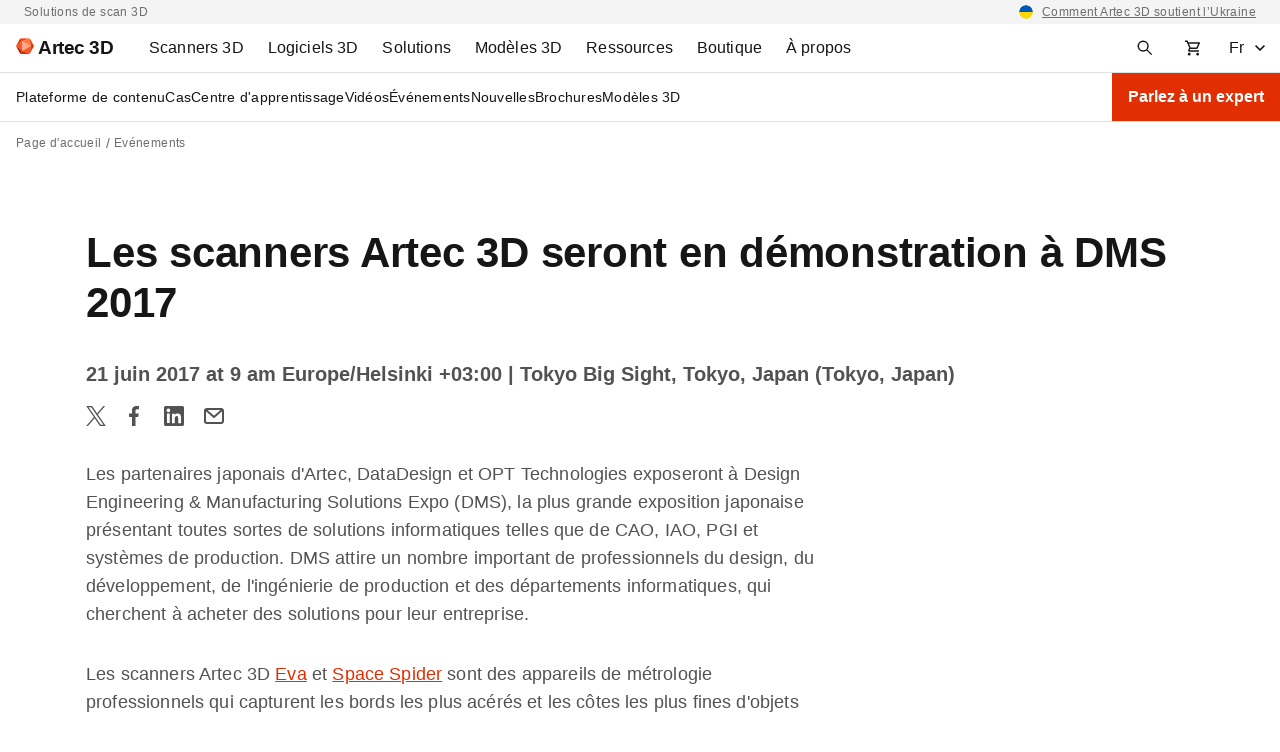

--- FILE ---
content_type: text/html; charset=UTF-8
request_url: https://www.artec3d.com/fr/events/dms-2017
body_size: 173727
content:
<!DOCTYPE html>
<html lang="fr" dir="ltr" prefix="og: https://ogp.me/ns#">
  <head>
    <meta charset="utf-8" />
<noscript><style>form.antibot * :not(.antibot-message) { display: none !important; }</style>
</noscript><style>/* @see https://github.com/aFarkas/lazysizes#broken-image-symbol */.js img.lazyload:not([src]) { visibility: hidden; }/* @see https://github.com/aFarkas/lazysizes#automatically-setting-the-sizes-attribute */.js img.lazyloaded[data-sizes=auto] { display: block; width: 100%; }</style>
<meta name="description" content="Les partenaires japonais d&#039;Artec, DataDesign et OPT Technologies exposeront à Design Engineering &amp; Manufacturing Solutions Expo (DMS), la plus grande..." />
<link rel="canonical" href="https://www.artec3d.com/fr/events/dms-2017" />
<meta name="generator" content="Artec 3D LTD" />
<link rel="apple-touch-icon" sizes="76x76" href="/themes/custom/artecb4/img/meta-icons/apple-touch-icon-76x76.png" />
<link rel="apple-touch-icon" sizes="120x120" href="/themes/custom/artecb4/img/meta-icons/apple-touch-icon-120x120.png" />
<link rel="apple-touch-icon" sizes="152x152" href="/themes/custom/artecb4/img/meta-icons/apple-touch-icon-152x152.png" />
<link rel="apple-touch-icon-precomposed" href="/themes/custom/artecb4/img/meta-icons/apple-touch-icon-precomposed.png" />
<meta property="og:site_name" content="Solutions de scan professionnelles | Artec3D" />
<meta property="og:type" content="article" />
<meta property="og:url" content="https://www.artec3d.com/fr/events/dms-2017" />
<meta property="og:title" content="Les scanners Artec 3D seront en démonstration à DMS 2017" />
<meta property="og:description" content="Les partenaires japonais d&#039;Artec, DataDesign et OPT Technologies exposeront à Design Engineering &amp; Manufacturing Solutions Expo (DMS), la plus grande exposition japonaise présentant toutes sortes de solutions informatiques telles que de CAO, IAO, PGI et systèmes de production." />
<meta property="og:image" content="https://cdn.artec3d.com/content-hub-images/events/tokyo-big-sight-696x464_1.jpg?VersionId=0aWz9OK_WDOzo3kQhnW863dV9xxwn_FN" />
<meta property="og:image:width" content="1200" />
<meta property="og:image:height" content="630" />
<meta name="twitter:card" content="summary_large_image" />
<meta name="MobileOptimized" content="width" />
<meta name="HandheldFriendly" content="true" />
<meta name="viewport" content="width=device-width, initial-scale=1.0" />
<link rel="alternate" hreflang="en" href="https://www.artec3d.com/events/dms-2017" />
<link rel="alternate" hreflang="de" href="https://www.artec3d.com/de/events/dms-2017" />
<link rel="alternate" hreflang="fr" href="https://www.artec3d.com/fr/events/dms-2017" />
<link rel="alternate" hreflang="es" href="https://www.artec3d.com/es/events/dms-2017" />
<link rel="alternate" hreflang="it" href="https://www.artec3d.com/it/events/dms-2017" />
<link rel="alternate" hreflang="ja" href="https://www.artec3d.com/ja/events/dms-2017" />
<link rel="alternate" hreflang="ko" href="https://www.artec3d.com/ko/events/dms-2017" />
<link rel="alternate" hreflang="zh" href="https://www.artec3d.cn/events/dms-2017" />
<link rel="icon" href="/themes/custom/artecb4/favicon.ico" type="image/vnd.microsoft.icon" />

    <title>Les scanners Artec 3D seront en démonstration à DMS 2017 | Artec3D Événements</title>
    <link rel="preload" href="/themes/custom/artecb4/fonts/Roboto/Roboto.woff2" as="font" type="font/woff2" crossorigin="">
    <link rel="preload" href="/themes/custom/artecb4/fonts/Roboto/Roboto-Bold.woff2" as="font" type="font/woff2" crossorigin="">
    <link rel="preload" href="/themes/custom/artecb4/fonts/Inter/Inter-Bold.woff2" as="font" type="font/woff2" crossorigin="">
    <link rel="alternate" type="application/rss+xml" title="Artec3D Nouvelles" href="/fr/news/rss.php">
    <link rel="alternate" type="application/rss+xml" title="Artec3D Événements" href="/fr/events/rss.php">
    <script type="text/javascript">
      function getGtmSessionId(t){var e=function(){if(window.ga&&"function"==typeof window.ga.getAll)
      {var i=window.ga.getAll();i[1]?t(i[1].get("dimension3")):t("is not set (no data)")}
      else e.retries++,e.retries<e.maxRetries?setTimeout(e,500):window.ga
        &&"function"!=typeof window.ga.getAll?t("is not set (timeout not initialized)"):
          t("is not set (timeout no GA)")};e.retries=0,e.maxRetries=100,t("is not set (default)"),
        setTimeout(e)}
    </script>
    <meta name="yandex-verification" content="31d55f43837c1b3f">

     
              <!-- GTM -->
        <script>(function(w,d,s,l,i){w[l]=w[l]||[];w[l].push({'gtm.start':
              new Date().getTime(),event:'gtm.js'});var f=d.getElementsByTagName(s)[0],
            j=d.createElement(s),dl=l!='dataLayer'?'&l='+l:'';j.async=true;j.src=
            'https://www.googletagmanager.com/gtm.js?id='+i+dl;f.parentNode.insertBefore(j,f);
          })(window,document,'script','dataLayer','GTM-5GSB5M');</script>
        <!-- /GTM -->
          
    <link rel="manifest" href="/manifest.json">

    <link rel="stylesheet" media="all" href="/files/css/css_FA_AuL8cRYgLsZzv_wmXalZ8FkUg9wqy5nk9ZAmivHs.css" />
<link rel="stylesheet" media="all" href="/files/css/css_PtThzbpI610gx99l0w_BfnZIhAxZPfH4OSdwr3PiiEA.css" />

    
      <!--[if gte IE 9]>
      <style type="text/css">
        .button-red {
          filter: none;
        }
      </style>
      <![endif]-->
  </head>

  
  <body>
          <!-- GTM -->
      <noscript><iframe src="https://www.googletagmanager.com/ns.html?id=GTM-5GSB5M"
                        height="0" width="0" style="display:none;visibility:hidden"></iframe></noscript>
      <!-- /GTM -->
      
    
      <div class="dialog-off-canvas-main-canvas" data-off-canvas-main-canvas>
    <div class="top-bar-descriptor gray-bg">
<div class="container">
<div class="d-flex justify-content-center justify-content-lg-between">
<div class="d-none d-lg-block">
<p>Solutions de scan 3D</p>
</div>

<div>
<p class="text-right"><span data-href="/fr/news/supporting-ukraine">Comment Artec 3D soutient l’Ukraine</span></p>
</div>
</div>
</div>
</div>

<header class="header">
  <div class="container header-menu-container pr-0">
    <div class="d-flex">

      <div class="header-menu-toggler">
                


<button
        class="btn-icon btn-ghost  header-menu-toggler--btn header-menu-toggler--btn-open"
    data-theme="artecb4"     aria-label="Main menu"      >

  
            <i class="icon"><svg xmlns="http://www.w3.org/2000/svg" width="16" height="16" fill="none" viewBox="0 0 16 16"><mask id="menu_toggler" width="20" height="20" x="-2" y="-2" maskUnits="userSpaceOnUse" style="mask-type:alpha"><path fill="#D9D9D9" d="M-2-2h20v20H-2z"/></mask><g mask="url(#menu_toggler)"><path fill="#161616" d="M1 12.5V11h14v1.5H1Zm0-3.75v-1.5h14v1.5H1ZM1 5V3.5h14V5H1Z"/></g></svg></i>
      
  </button>
                


<button
        class="btn-icon btn-ghost  header-menu-toggler--btn header-menu-toggler--btn-close white-bg"
    data-theme="artecb4"     aria-label="Close the main menu"      >

  
            <i class="icon"><svg width="24" height="24" viewBox="0 0 24 24" fill="none" xmlns="http://www.w3.org/2000/svg"><path fill-rule="evenodd" clip-rule="evenodd" d="M13.414 12l5.293-5.293a.999.999 0 10-1.414-1.414L12 10.586 6.707 5.293a.999.999 0 10-1.414 1.414L10.586 12l-5.293 5.293a.999.999 0 101.414 1.414L12 13.414l5.293 5.293a.997.997 0 001.414 0 .999.999 0 000-1.414L13.414 12z" fill="#161616"/></svg></i>
      
  </button>
        <div class="overlay overlay-mobile"></div>
      </div>

      <div class="header-logo">
                <a href="https://www.artec3d.com/fr" class="header-logo__link" aria-label="Artec 3D">
          <span class="header-logo__link-inner">
            <svg xmlns="http://www.w3.org/2000/svg" width="18" height="16" fill="none" viewBox="0 0 18 16"><g clip-path="url(#artec_logo)"><path fill="#FFA788" d="M14.787 8 6.102 3.09v9.82L14.787 8Z"/><path fill="#FC5722" d="m6.1 12.885.01-9.796L0 7.987l6.1 4.898ZM13.674 15.875 6.102 12.91 14.787 8l-1.113 7.875Z"/><path fill="#FF7847" d="M6.102 3.09 14.787 8 13.651.125 6.101 3.09Z"/><path fill="#F03D00" d="M13.651.125 6.101 3.09 4.35.125h9.302Z"/><path fill="#E53A00" d="M0 7.987 4.349.125 6.102 3.09 0 7.987Z"/><path fill="#A52300" d="m0 7.987 4.347 7.888 1.755-2.965L0 7.987Z"/><path fill="#C93200" d="M13.674 15.875 6.102 12.91l-1.756 2.965h9.328Z"/><path fill="#DE3800" d="m18 8-4.326 7.875L14.787 8H18Z"/><path fill="#F03D00" d="M13.651.125 18.001 8h-3.214L13.652.125Z"/></g><defs><clipPath id="artec_logo"><path fill="#fff" d="M0 .125h18v15.75H0z"/></clipPath></defs></svg>
            <span class="header-logo__text">Artec 3D</span>
          </span>
        </a>
      </div>

      <div class="header-menu">
          
<ul data-region="header" class="menu menu-level-0">
            
      <li class="menu-item menu-item--expanded left-panel-menu__group menu-group-3d-scanners">
        
                  <a href="/fr/portable-3d-scanners" aria-label="3D Scanners" tabindex="0" data-drupal-link-system-path="node/12845">                    <span class="left-panel-menu__title">Scanners 3D</span>
          <span class="left-panel-menu__icon-mob"><svg xmlns="http://www.w3.org/2000/svg" width="16" height="16" fill="none" viewBox="0 0 16 16"><path fill="#525252" d="m8 11.062-5-5L4.062 5 8 8.938 11.938 5 13 6.062l-5 5Z"/></svg></span>
        </a>
        
        <div class="left-panel-menu__group-links" data-group-links-index="1">
                                    <button data-href="/fr/portable-3d-scanners" class="left-panel-menu__item d-lg-none" data-button-index="1" aria-label="Tous les scanners 3D">
                Tous les scanners 3D
              </button>
                      
                                  
  
        


      <div class="submenu-wrapper group-3d-scanners">
        <ul class="menu container menu-level-1">
                  
        <li class="menu-item menu-item--expanded left-panel-menu__group submenu-active menu-item-tab submenu-all-3d-scanners-1">
                                                          <a href="/fr/portable-3d-scanners" class="menu-item--open-mobile menu-item--hide" data-drupal-link-system-path="node/12845">                                          <span class="left-panel-menu__title">Tous les scanners 3D</span>
              <span class="left-panel-menu__icon-desk"><svg xmlns="http://www.w3.org/2000/svg" width="16" height="16" viewBox="0 0 16 16" fill="none"><path d="M8.545 1.58 7.131 2.994 11.361 7H1v2h10.361l-4.23 4.006 1.414 1.414L14.965 8l-6.42-6.42Z" fill="#161616"/></svg>
</span>
              <span class="left-panel-menu__icon-mob"><svg xmlns="http://www.w3.org/2000/svg" width="16" height="16" fill="none" viewBox="0 0 16 16"><path fill="#525252" d="m8 11.062-5-5L4.062 5 8 8.938 11.938 5 13 6.062l-5 5Z"/></svg></span>
            </a>
                                      <button class="menu-item-tab-item menu-item-tab-item--active menu-group-3d-scanners-tab"
                      id="submenu-all-3d-scanners-1"
                      aria-label="Tous les scanners 3D">
                Tous les scanners 3D
              </button>
                      
                                
  
        


          <ul class="menu left-panel-menu__group-links menu-level-2">
                  
        <li class="menu-item">
                                <div class="link-with-description left-panel-menu__item" data-card-link="/fr/portable-3d-scanners/artec-eva" tabindex="0">
                              <span class="link-with-description__icon"><svg xmlns="http://www.w3.org/2000/svg" width="12" height="16" fill="none" viewBox="0 0 12 16">
  <g fill="#161616">
    <path fill-rule="evenodd" d="m4.964.565 4.162.595v14.285H4.58a1 1 0 0 1-.753-.341L1.74 12.718a3.418 3.418 0 0 1-.028-.032l-.352-.408a2 2 0 0 1-.393-1.904l.446-1.425c.077-.264.16-.523.24-.772l.087-.271c.36-1.136.79-2.475 1.205-3.767.332-1.035.655-2.04.925-2.887A1 1 0 0 1 4.964.565Zm1.662 3.88v6.162a.5.5 0 0 1-.314.464l-1.85.74a.5.5 0 0 1-.568-.142l-.58-.69a1.5 1.5 0 0 1-.285-1.412l1.378-4.42a1 1 0 0 1 .955-.702h1.264Z" clip-rule="evenodd"></path>
    <path d="M10.126 15.178V1.302l.141.02a1 1 0 0 1 .859.99v11.133a2 2 0 0 1-1 1.732Z"></path>
  </g>
</svg></span>
                            <div class="link-with-description__content">
                <a href="/fr/portable-3d-scanners/artec-eva" class="link-with-description__link" tabindex="-1" data-drupal-link-system-path="node/12850">Artec Eva</a>
                                                  <p>Léger et rapide, ce scanner à lumière structurée crée des modèles 3D haute qualité en couleur.</p>
                              </div>
            </div>
          
                                
  
        
  



                  </li>
                        
        <li class="menu-item">
                                <div class="link-with-description left-panel-menu__item" data-card-link="/fr/portable-3d-scanners/artec-leo" tabindex="0">
                              <span class="link-with-description__icon"><svg xmlns="http://www.w3.org/2000/svg" width="12" height="16" fill="none" viewBox="0 0 12 16">
  <path fill="#161616" d="m1.25.5 2.076.692a6 6 0 0 0 1.898.308h6.526v5H.25l1-6Zm1.786 7L1.857 13H.75v2a.5.5 0 0 0 .5.5h7.5a.5.5 0 0 0 .5-.5v-2H7.857l1.179-5.5h-1.5L6.357 13h-2.5l.773-3.605A.5.5 0 0 1 5.118 9h.299l.333-1.5H3.036Z"></path>
</svg></span>
                            <div class="link-with-description__content">
                <a href="/fr/portable-3d-scanners/artec-leo" class="link-with-description__link" tabindex="-1" data-drupal-link-system-path="node/13139">Artec Leo</a>
                                                  <p>Scanner laser 3D sans fil, piloté par l&#039;IA, avec ordinateur embarqué, écran tactile et batterie.</p>
                              </div>
            </div>
          
                                
  
        
  



                  </li>
                        
        <li class="menu-item">
                                <div class="link-with-description left-panel-menu__item" data-card-link="/fr/portable-3d-scanners/photogrammetry-metrology-kit" tabindex="0">
                              <span class="link-with-description__icon"><svg xmlns="http://www.w3.org/2000/svg" width="18" height="18" fill="none" viewBox="0 0 18 18">
  <path fill="#1C1B1F" fill-rule="evenodd" d="M2.383 15.617c.255.255.565.383.93.383h11.374c.365 0 .675-.128.93-.383s.383-.565.383-.93v-8.75c0-.364-.128-.674-.383-.929a1.264 1.264 0 0 0-.93-.383h-3.062V3.312c0-.364-.128-.674-.383-.929a1.264 1.264 0 0 0-.93-.383H7.688c-.365 0-.675.128-.93.383a1.264 1.264 0 0 0-.383.93v1.312H3.312c-.364 0-.674.128-.929.383a1.264 1.264 0 0 0-.383.93v8.75c0 .364.128.674.383.929Zm7.93-10.992H7.687V3.312h2.625v1.313Zm-2.745 8.162.929-.928-1.547-1.546 1.547-1.547-.929-.928-1.546 1.546-1.547-1.546-.928.928 1.547 1.546-1.547 1.547.928.928 1.547-1.546 1.546 1.546Z" clip-rule="evenodd"></path>
</svg></span>
                            <div class="link-with-description__content">
                <a href="/fr/portable-3d-scanners/photogrammetry-metrology-kit" class="link-with-description__link" tabindex="-1" data-drupal-link-system-path="node/12721">Kit de métrologie Artec</a>
                                                  <p>Solution de photogrammétrie industrielle offrant une précision volumétrique exceptionnelle.</p>
                              </div>
            </div>
          
                                
  
        
  



                  </li>
                        
        <li class="menu-item">
                                <div class="link-with-description left-panel-menu__item" data-card-link="/fr/portable-3d-scanners/artec-micro" tabindex="0">
                              <span class="link-with-description__icon"><svg xmlns="http://www.w3.org/2000/svg" width="18" height="18" fill="none" viewBox="0 0 18 18">
  <g fill="#161616">
    <path d="M16 3a1 1 0 0 0-1-1H3a1 1 0 0 0-1 1v13h14v-2H9v-1h4v-1H5V5h3.5L9 6h3l.5-1H16V3Z"></path>
    <circle cx="10.5" cy="7.5" r=".5"></circle>
    <circle cx="10.5" cy="9.5" r=".5"></circle>
  </g>
</svg></span>
                            <div class="link-with-description__content">
                <a href="/fr/portable-3d-scanners/artec-micro" class="link-with-description__link" tabindex="-1" data-drupal-link-system-path="node/12968">Artec Micro II</a>
                                                  <p>Scanner 3D de bureau haute résolution pour la numérisation de petits objets avec une précision de 5 microns.</p>
                              </div>
            </div>
          
                                
  
        
  



                  </li>
                        
        <li class="menu-item">
                                <div class="link-with-description left-panel-menu__item" data-card-link="/fr/portable-3d-scanners/laser-point" tabindex="0">
                              <span class="link-with-description__icon"><svg xmlns="http://www.w3.org/2000/svg" width="18" height="18" fill="none" viewBox="0 0 18 18">
  <path fill="#000" fill-rule="evenodd" d="M7.084 1.98h3.046-.374v2.555L8.47 5.822a.751.751 0 0 0-.22.532v4.339c0 .152.046.3.132.425l1.237 1.8-.237 3.09.166.012a1.007 1.007 0 0 1-.169-.008l-3.227-.443a.754.754 0 0 1-.65-.747v-1.618c0-.143.06-.28.167-.375l.783-.7a.502.502 0 0 0 .167-.374V5.674a.502.502 0 0 0-.13-.339l-.768-.84a.502.502 0 0 1-.078-.564l.348-.696.42-.84a.754.754 0 0 1 .674-.416Zm3.319 13.778 2.097-.779-.5-4v-4.5l.5-3.5-1.744-.736v2.395c0 .2-.08.39-.22.531L9.25 6.457v4.159l1.243 1.808a.75.75 0 0 1 .13.483l-.22 2.851Z" clip-rule="evenodd"></path>
</svg></span>
                            <div class="link-with-description__content">
                <a href="/fr/portable-3d-scanners/laser-point" class="link-with-description__link" tabindex="-1" data-drupal-link-system-path="node/13152">Artec Point</a>
                                                  <p>Scanner laser certifié ISO d&#039;une précision de 0,02 mm. Parfait pour la métrologie et d&#039;autres utilisations industrielles.</p>
                              </div>
            </div>
          
                                
  
        
  



                  </li>
                        
        <li class="menu-item">
                                <div class="link-with-description left-panel-menu__item" data-card-link="/fr/portable-3d-scanners/laser-ray" tabindex="0">
                              <span class="link-with-description__icon"><svg xmlns="http://www.w3.org/2000/svg" width="18" height="18" fill="none" viewBox="0 0 18 18">
  <path fill="#161616" d="M10.2 8.79H7.64V3h2.56v5.79ZM15.61 3h-3.37v-.49a.528.528 0 0 0-.52-.51c-.28 0-.51.23-.51.51v6.25c0 .57-.46 1.04-1.04 1.04H7.65c-.57 0-1.04-.46-1.04-1.04V2.51A.506.506 0 0 0 6.1 2c-.28 0-.51.23-.51.51V3h-3.2c-.49 0-.89.4-.89.9v9.22c0 .49.4.89.89.89H15.6c.49 0 .89-.4.89-.89V3.9a.88.88 0 0 0-.88-.9ZM5.38 16h7.22v-1H5.38v1Z"></path>
</svg></span>
                            <div class="link-with-description__content">
                <a href="/fr/portable-3d-scanners/laser-ray" class="link-with-description__link" tabindex="-1" data-drupal-link-system-path="node/12822">Artec Ray II</a>
                                                  <p>Scanner laser LiDAR à longue portée, conçu pour capturer rapidement des objets de grande taille ou massifs.</p>
                              </div>
            </div>
          
                                
  
        
  



                  </li>
                        
        <li class="menu-item">
                                <div class="link-with-description left-panel-menu__item" data-card-link="/fr/portable-3d-scanners/artec-spider" tabindex="0">
                              <span class="link-with-description__icon"><svg xmlns="http://www.w3.org/2000/svg" width="18" height="18" fill="none" viewBox="0 0 18 18">
  <path fill="#000" fill-rule="evenodd" d="m8.448 2.23-.272 1.434a.73.73 0 0 0 .717.865c.611 0 1.107.495 1.107 1.107v6.836c0 .568-.46 1.028-1.028 1.028h-.219a.755.755 0 0 0-.755.75L7.99 16h-.12l-2.72-1.587a3.057 3.057 0 0 1-1.463-3.208l1.27-6.709c.07-.376.308-.7.644-.883l2.525-1.367.322-.016Zm1.027-.053-.26 1.376A2.107 2.107 0 0 1 11 5.636v6.836A2.028 2.028 0 0 1 8.997 14.5L8.99 16h4.357l1.019-1.512V4.793L13.164 2.15A.255.255 0 0 0 12.919 2l-3.444.177ZM6.12 11.158l.735-5.148C6.938 5.43 7.435 5 8.02 5a.98.98 0 0 1 .98.98v5.96c0 .521-.511.89-1.006.725l-1.188-.396a1.019 1.019 0 0 1-.686-1.11Z" clip-rule="evenodd"></path>
</svg></span>
                            <div class="link-with-description__content">
                <a href="/fr/portable-3d-scanners/artec-spider" class="link-with-description__link" tabindex="-1" data-drupal-link-system-path="node/13104">Artec Spider II</a>
                                                  <p>Scanner portable haute résolution pour la capture sans cible de surfaces complexes.</p>
                              </div>
            </div>
          
                                
  
        
  



                  </li>
            </ul>
  


  



                  </li>
                        
        <li class="menu-item menu-item--expanded left-panel-menu__group menu-item-tab submenu-accessories-2">
                                                          <a href="/fr/3d-scanning-equipment" class="left-panel-menu__item" data-drupal-link-system-path="node/12967">                                          <span class="left-panel-menu__title">Tous les accessoires</span>
              <span class="left-panel-menu__icon-desk"><svg xmlns="http://www.w3.org/2000/svg" width="16" height="16" viewBox="0 0 16 16" fill="none"><path d="M8.545 1.58 7.131 2.994 11.361 7H1v2h10.361l-4.23 4.006 1.414 1.414L14.965 8l-6.42-6.42Z" fill="#161616"/></svg>
</span>
              <span class="left-panel-menu__icon-mob"><svg xmlns="http://www.w3.org/2000/svg" width="16" height="16" fill="none" viewBox="0 0 16 16"><path fill="#525252" d="m8 11.062-5-5L4.062 5 8 8.938 11.938 5 13 6.062l-5 5Z"/></svg></span>
            </a>
                                      <button class="menu-item-tab-item menu-group-3d-scanners-tab"
                      id="submenu-accessories-2"
                      aria-label="Accessoires">
                Accessoires
              </button>
                      
                                
  
        


          <ul class="menu left-panel-menu__group-links menu-level-2">
                  
        <li class="menu-item">
                                <div class="link-with-description left-panel-menu__item" data-card-link="/fr/3d-scanning-equipment/eva" tabindex="0">
                              <span class="link-with-description__icon"><svg xmlns="http://www.w3.org/2000/svg" width="12" height="16" fill="none" viewBox="0 0 12 16">
  <g fill="#161616">
    <path fill-rule="evenodd" d="m4.964.565 4.162.595v14.285H4.58a1 1 0 0 1-.753-.341L1.74 12.718a3.418 3.418 0 0 1-.028-.032l-.352-.408a2 2 0 0 1-.393-1.904l.446-1.425c.077-.264.16-.523.24-.772l.087-.271c.36-1.136.79-2.475 1.205-3.767.332-1.035.655-2.04.925-2.887A1 1 0 0 1 4.964.565Zm1.662 3.88v6.162a.5.5 0 0 1-.314.464l-1.85.74a.5.5 0 0 1-.568-.142l-.58-.69a1.5 1.5 0 0 1-.285-1.412l1.378-4.42a1 1 0 0 1 .955-.702h1.264Z" clip-rule="evenodd"></path>
    <path d="M10.126 15.178V1.302l.141.02a1 1 0 0 1 .859.99v11.133a2 2 0 0 1-1 1.732Z"></path>
  </g>
</svg></span>
                            <div class="link-with-description__content">
                <a href="/fr/3d-scanning-equipment/eva" class="link-with-description__link" tabindex="-1" data-drupal-link-system-path="node/12973">Pour Eva</a>
                                                  <p>Améliorez les performances de votre scanner et préparez-le à des missions de scan longue durée.</p>
                              </div>
            </div>
          
                                
  
        
  



                  </li>
                        
        <li class="menu-item">
                                <div class="link-with-description left-panel-menu__item" data-card-link="/fr/3d-scanning-equipment/leo" tabindex="0">
                              <span class="link-with-description__icon"><svg xmlns="http://www.w3.org/2000/svg" width="12" height="16" fill="none" viewBox="0 0 12 16">
  <path fill="#161616" d="m1.25.5 2.076.692a6 6 0 0 0 1.898.308h6.526v5H.25l1-6Zm1.786 7L1.857 13H.75v2a.5.5 0 0 0 .5.5h7.5a.5.5 0 0 0 .5-.5v-2H7.857l1.179-5.5h-1.5L6.357 13h-2.5l.773-3.605A.5.5 0 0 1 5.118 9h.299l.333-1.5H3.036Z"></path>
</svg></span>
                            <div class="link-with-description__content">
                <a href="/fr/3d-scanning-equipment/leo" class="link-with-description__link" tabindex="-1" data-drupal-link-system-path="node/12970">Pour Leo</a>
                                                  <p>Équipez-vous pour des projets de scan dans des environnements difficiles grâce à des modules complémentaires personnalisés.</p>
                              </div>
            </div>
          
                                
  
        
  



                  </li>
                        
        <li class="menu-item">
                                <div class="link-with-description left-panel-menu__item" data-card-link="/fr/3d-scanning-equipment/ray" tabindex="0">
                              <span class="link-with-description__icon"><svg xmlns="http://www.w3.org/2000/svg" width="18" height="18" fill="none" viewBox="0 0 18 18">
  <path fill="#161616" d="M10.2 8.79H7.64V3h2.56v5.79ZM15.61 3h-3.37v-.49a.528.528 0 0 0-.52-.51c-.28 0-.51.23-.51.51v6.25c0 .57-.46 1.04-1.04 1.04H7.65c-.57 0-1.04-.46-1.04-1.04V2.51A.506.506 0 0 0 6.1 2c-.28 0-.51.23-.51.51V3h-3.2c-.49 0-.89.4-.89.9v9.22c0 .49.4.89.89.89H15.6c.49 0 .89-.4.89-.89V3.9a.88.88 0 0 0-.88-.9ZM5.38 16h7.22v-1H5.38v1Z"></path>
</svg></span>
                            <div class="link-with-description__content">
                <a href="/fr/3d-scanning-equipment/ray" class="link-with-description__link" tabindex="-1" data-drupal-link-system-path="node/12969">Pour Ray II</a>
                                                  <p>Protégez votre LiDAR contre les chocs et augmentez sa portée grâce à des accessoires incontournables.</p>
                              </div>
            </div>
          
                                
  
        
  



                  </li>
                        
        <li class="menu-item">
                                <div class="link-with-description left-panel-menu__item" data-card-link="/fr/3d-scanning-equipment/space-spider" tabindex="0">
                              <span class="link-with-description__icon"><svg xmlns="http://www.w3.org/2000/svg" width="18" height="18" fill="none" viewBox="0 0 18 18">
  <path fill="#000" fill-rule="evenodd" d="m8.448 2.23-.272 1.434a.73.73 0 0 0 .717.865c.611 0 1.107.495 1.107 1.107v6.836c0 .568-.46 1.028-1.028 1.028h-.219a.755.755 0 0 0-.755.75L7.99 16h-.12l-2.72-1.587a3.057 3.057 0 0 1-1.463-3.208l1.27-6.709c.07-.376.308-.7.644-.883l2.525-1.367.322-.016Zm1.027-.053-.26 1.376A2.107 2.107 0 0 1 11 5.636v6.836A2.028 2.028 0 0 1 8.997 14.5L8.99 16h4.357l1.019-1.512V4.793L13.164 2.15A.255.255 0 0 0 12.919 2l-3.444.177ZM6.12 11.158l.735-5.148C6.938 5.43 7.435 5 8.02 5a.98.98 0 0 1 .98.98v5.96c0 .521-.511.89-1.006.725l-1.188-.396a1.019 1.019 0 0 1-.686-1.11Z" clip-rule="evenodd"></path>
</svg></span>
                            <div class="link-with-description__content">
                <a href="/fr/3d-scanning-equipment/space-spider" class="link-with-description__link" tabindex="-1" data-drupal-link-system-path="node/12972">Pour Space Spider</a>
                                                  <p>Accélérez votre vitesse de scan, gagnez en mobilité et bénéficiez d&#039;une précision irréprochable, même dans des conditions défavorables.</p>
                              </div>
            </div>
          
                                
  
        
  



                  </li>
            </ul>
  


  



                  </li>
            </ul>
      </div>
  


  



                  </div>

      </li>
                
      <li class="menu-item menu-item--expanded left-panel-menu__group menu-group-3d-software">
        
                  <a href="/fr/3d-software" aria-label="3D Software" tabindex="0" data-drupal-link-system-path="node/13231">                    <span class="left-panel-menu__title">Logiciels 3D</span>
          <span class="left-panel-menu__icon-mob"><svg xmlns="http://www.w3.org/2000/svg" width="16" height="16" fill="none" viewBox="0 0 16 16"><path fill="#525252" d="m8 11.062-5-5L4.062 5 8 8.938 11.938 5 13 6.062l-5 5Z"/></svg></span>
        </a>
        
        <div class="left-panel-menu__group-links" data-group-links-index="2">
                                    <button data-href="/fr/3d-software" class="left-panel-menu__item d-lg-none" data-button-index="2" aria-label="Tous les logiciels 3D">
                Tous les logiciels 3D
              </button>
                      
                                  
  
        


      <div class="submenu-wrapper group-3d-software">
        <ul class="menu container menu-level-1">
                  
        <li class="menu-item menu-item--expanded left-panel-menu__group submenu-active menu-item-tab submenu-artec-3d-1">
                                                          <a href="" aria-label="Artec 3D" class="menu-item--hide">                                          <span class="left-panel-menu__title">Artec 3D</span>
              <span class="left-panel-menu__icon-desk"><svg xmlns="http://www.w3.org/2000/svg" width="16" height="16" viewBox="0 0 16 16" fill="none"><path d="M8.545 1.58 7.131 2.994 11.361 7H1v2h10.361l-4.23 4.006 1.414 1.414L14.965 8l-6.42-6.42Z" fill="#161616"/></svg>
</span>
              <span class="left-panel-menu__icon-mob"><svg xmlns="http://www.w3.org/2000/svg" width="16" height="16" fill="none" viewBox="0 0 16 16"><path fill="#525252" d="m8 11.062-5-5L4.062 5 8 8.938 11.938 5 13 6.062l-5 5Z"/></svg></span>
            </a>
                                      <button class="menu-item-tab-item menu-item-tab-item--active menu-group-3d-software-tab"
                      id="submenu-artec-3d-1"
                      aria-label="Artec 3D">
                Artec 3D
              </button>
                      
                                
  
        


          <ul class="menu left-panel-menu__group-links menu-level-2">
                  
        <li class="menu-item">
                                <div class="link-with-description left-panel-menu__item" data-card-link="/fr/3d-software/artec-studio" tabindex="0">
                              <span class="link-with-description__icon"><svg xmlns="http://www.w3.org/2000/svg" width="18" height="18" fill="none" viewBox="0 0 18 18">
  <path fill="#F03D00" fill-rule="evenodd" d="M.218 1.092C0 1.52 0 2.08 0 3.2v11.6c0 1.12 0 1.68.218 2.108a2 2 0 0 0 .874.874C1.52 18 2.08 18 3.2 18h11.6c1.12 0 1.68 0 2.108-.218a2 2 0 0 0 .874-.874C18 16.48 18 15.92 18 14.8V3.2c0-1.12 0-1.68-.218-2.108a2 2 0 0 0-.874-.874C16.48 0 15.92 0 14.8 0H3.2C2.08 0 1.52 0 1.092.218a2 2 0 0 0-.874.874ZM2.293 13h1.494l.64-1.906h2.905L7.972 13h1.495L6.742 5.271H5.014L2.293 13Zm4.661-3.03L5.908 6.856h-.06L4.803 9.97h2.151Zm6.63-3.344c.261.184.41.44.445.77h1.347a2.013 2.013 0 0 0-.366-1.155 2.35 2.35 0 0 0-.977-.789c-.413-.19-.893-.286-1.442-.286-.54 0-1.025.095-1.453.286a2.443 2.443 0 0 0-1.015.797c-.246.342-.37.74-.37 1.196 0 .554.184.998.551 1.332.37.332.873.58 1.51.744l.879.226c.277.07.518.151.725.242a1.3 1.3 0 0 1 .486.332c.116.13.175.296.178.498a.929.929 0 0 1-.2.58c-.131.165-.312.293-.544.386-.229.09-.495.136-.8.136-.292 0-.556-.044-.792-.132a1.318 1.318 0 0 1-.57-.4 1.17 1.17 0 0 1-.25-.672H9.55c.02.513.154.948.4 1.306.25.357.594.629 1.034.815.443.186.965.279 1.567.279.618 0 1.146-.096 1.58-.287.439-.194.773-.462 1.005-.804.231-.344.347-.743.347-1.196 0-.335-.063-.626-.189-.875a1.942 1.942 0 0 0-.513-.638 2.967 2.967 0 0 0-.728-.438 4.993 4.993 0 0 0-.842-.275l-.725-.182a4.588 4.588 0 0 1-.471-.14 2.155 2.155 0 0 1-.427-.203 1.001 1.001 0 0 1-.305-.302.872.872 0 0 1 .06-.936c.11-.15.27-.27.48-.358.208-.088.458-.132.75-.132.415 0 .753.091 1.012.275Z" clip-rule="evenodd"></path>
</svg></span>
                            <div class="link-with-description__content">
                <a href="/fr/3d-software/artec-studio" class="link-with-description__link" tabindex="-1" data-drupal-link-system-path="node/13465">Artec Studio 20</a>
                                                  <p>Transformez vos scans, photos et vidéos en modèles 3D et en fichiers CAO pour l&#039;inspection, la rétro-ingénierie et bien plus encore.</p>
                              </div>
            </div>
          
                                
  
        
  



                  </li>
                        
        <li class="menu-item">
                                <div class="link-with-description left-panel-menu__item" data-card-link="/fr/3d-software/artec-studio/lite" tabindex="0">
                              <span class="link-with-description__icon"><svg xmlns="http://www.w3.org/2000/svg" width="18" height="18" fill="none" viewBox="0 0 18 18">
  <mask id="mask0_2178_8033" width="18" height="18" x="0" y="0" maskUnits="userSpaceOnUse" style="mask-type:alpha">
    <path fill="#D9D9D9" d="M0 0h18v18H0z"></path>
  </mask>
  <g mask="url(#mask0_2178_8033)">
    <path fill="#161616" d="M8.25 14.569V9.43l-4.5-2.606v5.138l4.5 2.606Zm1.5 0 4.5-2.607V6.826l-4.5 2.606v5.138ZM9 8.137l4.444-2.568L9 3 4.556 5.569 9 8.137Zm-6 5.138a1.461 1.461 0 0 1-.75-1.294V6.02A1.461 1.461 0 0 1 3 4.725l5.25-3.019a1.475 1.475 0 0 1 1.5 0L15 4.725a1.46 1.46 0 0 1 .75 1.294v5.962a1.46 1.46 0 0 1-.75 1.294l-5.25 3.019a1.475 1.475 0 0 1-1.5 0L3 13.275Z"></path>
  </g>
</svg></span>
                            <div class="link-with-description__content">
                <a href="/fr/3d-software/artec-studio/lite" class="link-with-description__link" tabindex="-1" data-drupal-link-system-path="node/13466">Artec Studio Lite</a>
                                    
            

      
  <span class="tag-new support-info notification-info-background support-info-border-02 link-with-description__flag"
    >
    
            <p>Nouveautés</p>
      
  </span>
  
      
                                                  <p>Transformez vos données en modèles 3D riches en caractéristiques.</p>
                              </div>
            </div>
          
                                
  
        
  



                  </li>
                        
        <li class="menu-item">
                                <div class="link-with-description left-panel-menu__item" data-card-link="/fr/3d-software/artec-cloud" tabindex="0">
                              <span class="link-with-description__icon"><svg xmlns="http://www.w3.org/2000/svg" width="18" height="18" fill="none" viewBox="0 0 18 18">
  <path id="Subtract" fill="#6B87FA" fill-rule="evenodd" d="M.218 1.092C0 1.52 0 2.08 0 3.2v11.6c0 1.12 0 1.68.218 2.108a2 2 0 0 0 .874.874C1.52 18 2.08 18 3.2 18h11.6c1.12 0 1.68 0 2.108-.218a2 2 0 0 0 .874-.874C18 16.48 18 15.92 18 14.8V3.2c0-1.12 0-1.68-.218-2.108a2 2 0 0 0-.874-.874C16.48 0 15.92 0 14.8 0H3.2C2.08 0 1.52 0 1.092.218a2 2 0 0 0-.874.874ZM1.914 13h1.494l.64-1.906h2.905L7.593 13h1.495L6.363 5.271H4.635L1.914 13Zm4.661-3.03L5.53 6.856h-.06L4.425 9.97h2.15Zm7.84-2.091h1.412a3.172 3.172 0 0 0-.37-1.147 2.833 2.833 0 0 0-.713-.853 3.075 3.075 0 0 0-.99-.532c-.369-.121-.769-.181-1.2-.181-.674 0-1.277.157-1.81.471-.534.315-.955.769-1.265 1.363-.31.59-.464 1.303-.464 2.136 0 .83.153 1.542.46 2.136.307.593.728 1.047 1.26 1.362.534.314 1.14.472 1.82.472.46 0 .88-.068 1.257-.204.377-.138.706-.33.988-.574.282-.246.51-.53.683-.853.176-.322.29-.666.344-1.034l-1.412-.007a1.682 1.682 0 0 1-1.192 1.324c-.202.06-.418.091-.65.091-.417 0-.788-.102-1.113-.306-.322-.206-.576-.51-.762-.913-.184-.405-.275-.903-.275-1.494 0-.581.091-1.073.275-1.476.184-.405.438-.712.762-.92a2.001 2.001 0 0 1 1.117-.318c.237 0 .457.033.66.098a1.655 1.655 0 0 1 .955.743c.109.18.183.385.223.616Z" clip-rule="evenodd"></path>
</svg></span>
                            <div class="link-with-description__content">
                <a href="/fr/3d-software/artec-cloud" class="link-with-description__link" tabindex="-1" data-drupal-link-system-path="node/12731">Artec Cloud</a>
                                                  <p>Sauvegardez, stockez, partagez, synchronisez et visualisez vos données de scan 3D sur n&#039;importe quel navigateur.</p>
                              </div>
            </div>
          
                                
  
        
  



                  </li>
            </ul>
  


  



                  </li>
                        
        <li class="menu-item menu-item--expanded left-panel-menu__group menu-item-tab submenu-geomagic-2">
                                                          <a href="" aria-label="Geomagic" class="menu-item--hide">                                          <span class="left-panel-menu__title">Geomagic</span>
              <span class="left-panel-menu__icon-desk"><svg xmlns="http://www.w3.org/2000/svg" width="16" height="16" viewBox="0 0 16 16" fill="none"><path d="M8.545 1.58 7.131 2.994 11.361 7H1v2h10.361l-4.23 4.006 1.414 1.414L14.965 8l-6.42-6.42Z" fill="#161616"/></svg>
</span>
              <span class="left-panel-menu__icon-mob"><svg xmlns="http://www.w3.org/2000/svg" width="16" height="16" fill="none" viewBox="0 0 16 16"><path fill="#525252" d="m8 11.062-5-5L4.062 5 8 8.938 11.938 5 13 6.062l-5 5Z"/></svg></span>
            </a>
                                      <button class="menu-item-tab-item menu-group-3d-software-tab"
                      id="submenu-geomagic-2"
                      aria-label="Geomagic">
                Geomagic
              </button>
                      
                                
  
        


          <ul class="menu left-panel-menu__group-links menu-level-2">
                  
        <li class="menu-item">
                                <div class="link-with-description left-panel-menu__item" data-card-link="/fr/3d-software/geomagic-design-x" tabindex="0">
                              <span class="link-with-description__icon"><svg xmlns="http://www.w3.org/2000/svg" xmlns:xlink="http://www.w3.org/1999/xlink" width="18" height="18" fill="none" viewBox="0 0 18 18">
  <g clip-path="url(#clip0_1331_12062)">
    <path fill="url(#pattern0_1331_12062)" d="M0 0h18v18H0z"></path>
  </g>
  <defs>
    <clipPath id="clip0_1331_12062">
      <path fill="#fff" d="M0 0h18v18H0z"></path>
    </clipPath>
    <pattern id="pattern0_1331_12062" width="1" height="1" patternContentUnits="objectBoundingBox">
      <use xlink:href="#image0_1331_12062" transform="matrix(.01587 0 0 .01587 -.008 0)"></use>
    </pattern>
    <image xlink:href="[data-uri]" id="image0_1331_12062" width="64" height="63"></image>
  </defs>
</svg></span>
                            <div class="link-with-description__content">
                <a href="/fr/3d-software/geomagic-design-x" class="link-with-description__link" tabindex="-1" data-drupal-link-system-path="node/13362">Geomagic Design X</a>
                                                  <p>Convertissez les données de scan en modèles CAO solides et éditables.</p>
                              </div>
            </div>
          
                                
  
        
  



                  </li>
                        
        <li class="menu-item">
                                <div class="link-with-description left-panel-menu__item" data-card-link="/fr/3d-software/geomagic-control-x" tabindex="0">
                              <span class="link-with-description__icon"><svg xmlns="http://www.w3.org/2000/svg" xmlns:xlink="http://www.w3.org/1999/xlink" width="18" height="18" fill="none" viewBox="0 0 18 18">
  <g clip-path="url(#clip0_1331_12081)">
    <path fill="url(#pattern0_1331_12081)" d="M0 0h18v18H0z"></path>
  </g>
  <defs>
    <clipPath id="clip0_1331_12081">
      <path fill="#fff" d="M0 0h18v18H0z"></path>
    </clipPath>
    <pattern id="pattern0_1331_12081" width="1" height="1" patternContentUnits="objectBoundingBox">
      <use xlink:href="#image0_1331_12081" transform="scale(.00781)"></use>
    </pattern>
    <image xlink:href="[data-uri]" id="image0_1331_12081" width="128" height="128"></image>
  </defs>
</svg></span>
                            <div class="link-with-description__content">
                <a href="/fr/3d-software/geomagic-control-x" class="link-with-description__link" tabindex="-1" data-drupal-link-system-path="node/13016">Geomagic Control X</a>
                                                  <p>Capture de données de scan 3D, interprétation et inspection de qualité professionnelle.</p>
                              </div>
            </div>
          
                                
  
        
  



                  </li>
                        
        <li class="menu-item">
                                <div class="link-with-description left-panel-menu__item" data-card-link="/fr/3d-software/geomagic-freeform" tabindex="0">
                              <span class="link-with-description__icon"><svg xmlns="http://www.w3.org/2000/svg" xmlns:xlink="http://www.w3.org/1999/xlink" width="18" height="18" fill="none" viewBox="0 0 18 18">
  <g clip-path="url(#clip0_1331_12100)">
    <path fill="url(#pattern0_1331_12100)" d="M0 0h18v18H0z"></path>
  </g>
  <defs>
    <clipPath id="clip0_1331_12100">
      <path fill="#fff" d="M0 0h18v18H0z"></path>
    </clipPath>
    <pattern id="pattern0_1331_12100" width="1" height="1" patternContentUnits="objectBoundingBox">
      <use xlink:href="#image0_1331_12100" transform="translate(0 -.002) scale(.00392)"></use>
    </pattern>
    <image xlink:href="[data-uri]" id="image0_1331_12100" width="255" height="256"></image>
  </defs>
</svg></span>
                            <div class="link-with-description__content">
                <a href="/fr/3d-software/geomagic-freeform" class="link-with-description__link" tabindex="-1" data-drupal-link-system-path="node/12737">Geomagic Freeform</a>
                                                  <p>Concevez et fabriquez des formes organiques pour la sculpture 3D, le surfaçage et la modélisation CAO.</p>
                              </div>
            </div>
          
                                
  
        
  



                  </li>
                        
        <li class="menu-item">
                                <div class="link-with-description left-panel-menu__item" data-card-link="/fr/3d-software/geomagic-wrap" tabindex="0">
                              <span class="link-with-description__icon"><svg xmlns="http://www.w3.org/2000/svg" xmlns:xlink="http://www.w3.org/1999/xlink" width="18" height="18" fill="none" viewBox="0 0 18 18">
  <g clip-path="url(#clip0_1331_12119)">
    <path fill="url(#pattern0_1331_12119)" d="M0 0h18v18H0z"></path>
  </g>
  <defs>
    <clipPath id="clip0_1331_12119">
      <path fill="#fff" d="M0 0h18v18H0z"></path>
    </clipPath>
    <pattern id="pattern0_1331_12119" width="1" height="1" patternContentUnits="objectBoundingBox">
      <use xlink:href="#image0_1331_12119" transform="matrix(.01563 0 0 .01563 -.016 0)"></use>
    </pattern>
    <image xlink:href="[data-uri]" id="image0_1331_12119" width="66" height="64"></image>
  </defs>
</svg></span>
                            <div class="link-with-description__content">
                <a href="/fr/3d-software/geomagic-wrap" class="link-with-description__link" tabindex="-1" data-drupal-link-system-path="node/12739">Geomagic Wrap</a>
                                                  <p>Transformez les données 3D et les fichiers importés en modèles utilisables grâce à cette solution de surfaçage avancée.</p>
                              </div>
            </div>
          
                                
  
        
  



                  </li>
                        
        <li class="menu-item">
                                <div class="link-with-description left-panel-menu__item" data-card-link="/fr/3d-software/solidworks-cad" tabindex="0">
                              <span class="link-with-description__icon"><svg xmlns="http://www.w3.org/2000/svg" xmlns:xlink="http://www.w3.org/1999/xlink" width="18" height="18" fill="none" viewBox="0 0 18 18">
  <g clip-path="url(#clip0_1331_12138)">
    <path fill="url(#pattern0_1331_12138)" d="M0 0h18v18H0z"></path>
  </g>
  <defs>
    <clipPath id="clip0_1331_12138">
      <path fill="#fff" d="M0 0h18v18H0z"></path>
    </clipPath>
    <pattern id="pattern0_1331_12138" width="1" height="1" patternContentUnits="objectBoundingBox">
      <use xlink:href="#image0_1331_12138" transform="scale(.00444)"></use>
    </pattern>
    <image xlink:href="[data-uri]" id="image0_1331_12138" width="225" height="225"></image>
  </defs>
</svg></span>
                            <div class="link-with-description__content">
                <a href="/fr/3d-software/solidworks-cad" class="link-with-description__link" tabindex="-1" data-drupal-link-system-path="node/13096">Geomagic for SolidWorks</a>
                                                  <p>Logiciel de CAO aux normes de l&#039;industrie pour la conception et l&#039;ingénierie.</p>
                              </div>
            </div>
          
                                
  
        
  



                  </li>
            </ul>
  


  



                  </li>
            </ul>
      </div>
  


  



                  </div>

      </li>
                
      <li class="menu-item menu-item--expanded left-panel-menu__group menu-group-solutions menu-full">
        
                  <a href="/fr/3d-scanning-solutions" aria-label="Solutions" tabindex="0" data-drupal-link-system-path="node/12725">                    <span class="left-panel-menu__title">Solutions</span>
          <span class="left-panel-menu__icon-mob"><svg xmlns="http://www.w3.org/2000/svg" width="16" height="16" fill="none" viewBox="0 0 16 16"><path fill="#525252" d="m8 11.062-5-5L4.062 5 8 8.938 11.938 5 13 6.062l-5 5Z"/></svg></span>
        </a>
        
        <div class="left-panel-menu__group-links" data-group-links-index="3">
                                    <button data-href="/fr/3d-scanning-solutions" class="left-panel-menu__item d-lg-none" data-button-index="3" aria-label="Toutes les solutions">
                Toutes les solutions
              </button>
                      
                                  
  
        


      <div class="submenu-wrapper group-solutions">
        <ul class="menu container menu-level-1">
                  
        <li class="menu-item menu-item--expanded left-panel-menu__group submenu-active menu-item-tab submenu-by-industry-1">
                                                          <a href="" aria-label="By industry" class="left-panel-menu__item">                                          <span class="left-panel-menu__title">Par industrie</span>
              <span class="left-panel-menu__icon-desk"><svg xmlns="http://www.w3.org/2000/svg" width="16" height="16" viewBox="0 0 16 16" fill="none"><path d="M8.545 1.58 7.131 2.994 11.361 7H1v2h10.361l-4.23 4.006 1.414 1.414L14.965 8l-6.42-6.42Z" fill="#161616"/></svg>
</span>
              <span class="left-panel-menu__icon-mob"><svg xmlns="http://www.w3.org/2000/svg" width="16" height="16" fill="none" viewBox="0 0 16 16"><path fill="#525252" d="m8 11.062-5-5L4.062 5 8 8.938 11.938 5 13 6.062l-5 5Z"/></svg></span>
            </a>
                                      <button class="menu-item-tab-item menu-item-tab-item--active menu-group-solutions-tab"
                      id="submenu-by-industry-1"
                      aria-label="Par industrie">
                Par industrie
              </button>
                      
                                
  
        


          <ul class="menu left-panel-menu__group-links menu-level-2">
                  
        <li class="menu-item">
                                <a href="/fr/3d-scanning-solutions/architecture" class="menu-item left-panel-menu__item" data-drupal-link-system-path="node/13041">Architecture</a>
          
                                
  
        
  



                  </li>
                        
        <li class="menu-item">
                                <a href="/fr/3d-scanning-solutions/automotive" class="menu-item left-panel-menu__item" data-drupal-link-system-path="node/13066">Automobile</a>
          
                                
  
        
  



                  </li>
                        
        <li class="menu-item">
                                <a href="/fr/3d-scanning-solutions/jewelry" class="menu-item left-panel-menu__item" data-drupal-link-system-path="node/12851">Bijouterie</a>
          
                                
  
        
  



                  </li>
                        
        <li class="menu-item">
                                <a href="/fr/3d-scanning-solutions/heritage-preservation" class="menu-item left-panel-menu__item" data-drupal-link-system-path="node/12771">Conservation du patrimoine</a>
          
                                
  
        
  



                  </li>
                        
        <li class="menu-item">
                                <a href="/fr/3d-scanning-solutions/forensic" class="menu-item left-panel-menu__item" data-drupal-link-system-path="node/12726">Criminalistique</a>
          
                                
  
        
  



                  </li>
                        
        <li class="menu-item">
                                <a href="/fr/3d-scanning-solutions/dentistry" class="menu-item left-panel-menu__item" data-drupal-link-system-path="node/13123">Dentisterie</a>
          
                                
  
        
  



                  </li>
                        
        <li class="menu-item">
                                <a href="/fr/3d-scanning-solutions/cgi-solutions" class="menu-item left-panel-menu__item" data-drupal-link-system-path="node/12732">Effets spéciaux numériques</a>
          
                                
  
        
  



                  </li>
                        
        <li class="menu-item">
                                <a href="/fr/3d-scanning-solutions/medical-device-manufacturing" class="menu-item left-panel-menu__item" data-drupal-link-system-path="node/13060">Fabrication de dispositifs médicaux</a>
          
                                
  
        
  



                  </li>
                        
        <li class="menu-item">
                                <a href="/fr/3d-scanning-solutions/manufacturing" class="menu-item left-panel-menu__item" data-drupal-link-system-path="node/12730">Fabrication</a>
          
                                
  
        
  



                  </li>
                        
        <li class="menu-item">
                                <a href="/fr/3d-scanning-solutions/video-games" class="menu-item left-panel-menu__item" data-drupal-link-system-path="node/12869">Jeux vidéo</a>
          
                                
  
        
  



                  </li>
                        
        <li class="menu-item">
                                <a href="/fr/3d-scanning-solutions/prosthetics" class="menu-item left-panel-menu__item" data-drupal-link-system-path="node/12998">Prothèses</a>
          
                                
  
        
  



                  </li>
                        
        <li class="menu-item">
                                <a href="/fr/3d-scanning-solutions/healthcare" class="menu-item left-panel-menu__item" data-drupal-link-system-path="node/12733">Santé</a>
          
                                
  
        
  



                  </li>
                        
        <li class="menu-item">
                                <a href="/fr/3d-scanning-solutions/education" class="menu-item left-panel-menu__item" data-drupal-link-system-path="node/13204">Éducation</a>
          
                                
  
        
  



                  </li>
            </ul>
  


  



                  </li>
                        
        <li class="menu-item menu-item--expanded left-panel-menu__group menu-item-tab submenu-by-application-2">
                                                          <a href="" aria-label="By application" class="left-panel-menu__item">                                          <span class="left-panel-menu__title">Par application</span>
              <span class="left-panel-menu__icon-desk"><svg xmlns="http://www.w3.org/2000/svg" width="16" height="16" viewBox="0 0 16 16" fill="none"><path d="M8.545 1.58 7.131 2.994 11.361 7H1v2h10.361l-4.23 4.006 1.414 1.414L14.965 8l-6.42-6.42Z" fill="#161616"/></svg>
</span>
              <span class="left-panel-menu__icon-mob"><svg xmlns="http://www.w3.org/2000/svg" width="16" height="16" fill="none" viewBox="0 0 16 16"><path fill="#525252" d="m8 11.062-5-5L4.062 5 8 8.938 11.938 5 13 6.062l-5 5Z"/></svg></span>
            </a>
                                      <button class="menu-item-tab-item menu-group-solutions-tab"
                      id="submenu-by-application-2"
                      aria-label="Par application">
                Par application
              </button>
                      
                                
  
        


          <ul class="menu left-panel-menu__group-links menu-level-2">
                  
        <li class="menu-item">
                                <a href="/fr/3d-scanning-solutions/quality-inspection" class="menu-item left-panel-menu__item" data-drupal-link-system-path="node/12723">Contrôle qualité</a>
          
                                
  
        
  



                  </li>
                        
        <li class="menu-item">
                                <a href="/fr/3d-scanning-solutions/additive-manufacturing" class="menu-item left-panel-menu__item" data-drupal-link-system-path="node/12798">Fabrication additive</a>
          
                                
  
        
  



                  </li>
                        
        <li class="menu-item">
                                <a href="/fr/3d-scanning-solutions/reverse-engineering" class="menu-item left-panel-menu__item" data-drupal-link-system-path="node/12724">Rétro-ingénierie</a>
          
                                
  
        
  



                  </li>
            </ul>
  


  



                  </li>
                        
        <li class="menu-item menu-item--expanded left-panel-menu__group menu-item-tab submenu-universal-3">
                                                          <a href="" aria-label="Universal" class="left-panel-menu__item">                                          <span class="left-panel-menu__title">Universel</span>
              <span class="left-panel-menu__icon-desk"><svg xmlns="http://www.w3.org/2000/svg" width="16" height="16" viewBox="0 0 16 16" fill="none"><path d="M8.545 1.58 7.131 2.994 11.361 7H1v2h10.361l-4.23 4.006 1.414 1.414L14.965 8l-6.42-6.42Z" fill="#161616"/></svg>
</span>
              <span class="left-panel-menu__icon-mob"><svg xmlns="http://www.w3.org/2000/svg" width="16" height="16" fill="none" viewBox="0 0 16 16"><path fill="#525252" d="m8 11.062-5-5L4.062 5 8 8.938 11.938 5 13 6.062l-5 5Z"/></svg></span>
            </a>
                                      <button class="menu-item-tab-item menu-group-solutions-tab"
                      id="submenu-universal-3"
                      aria-label="Universel">
                Universel
              </button>
                      
                                
  
        


          <ul class="menu left-panel-menu__group-links menu-level-2">
                  
        <li class="menu-item">
                                <a href="/fr/3d-scanning-solutions/cad-modeling" class="menu-item left-panel-menu__item" data-drupal-link-system-path="node/13078">CAO</a>
          
                                
  
        
  



                  </li>
            </ul>
  


  



                  </li>
            </ul>
      </div>
  


  



                  </div>

      </li>
                
      <li class="menu-item menu-item--expanded left-panel-menu__group menu-group-3d-models menu-short">
        
                  <a href="/fr/3d-models" aria-label="3D models" tabindex="0" data-drupal-link-system-path="node/5516">                    <span class="left-panel-menu__title">Modèles 3D</span>
          <span class="left-panel-menu__icon-mob"><svg xmlns="http://www.w3.org/2000/svg" width="16" height="16" fill="none" viewBox="0 0 16 16"><path fill="#525252" d="m8 11.062-5-5L4.062 5 8 8.938 11.938 5 13 6.062l-5 5Z"/></svg></span>
        </a>
        
        <div class="left-panel-menu__group-links" data-group-links-index="4">
                                    <button data-href="/fr/3d-models" class="left-panel-menu__item d-lg-none" data-button-index="4" aria-label="Tous les modèles 3D">
                Tous les modèles 3D
              </button>
                      
                                  
  
        


      <div class="submenu-wrapper group-3d-models">
        <ul class="menu container menu-level-1">
                  
        <li class="expanded-mobile menu-item submenu-active menu-item-tab">
                                                          <a href="/fr/3d-models/industrial-design-and-manufacturing" class="as-link expanded-mobile left-panel-menu__item" data-drupal-link-system-path="taxonomy/term/1">                                          <span class="left-panel-menu__title">Industrie</span>
              <span class="left-panel-menu__icon-desk"><svg xmlns="http://www.w3.org/2000/svg" width="16" height="16" viewBox="0 0 16 16" fill="none"><path d="M8.545 1.58 7.131 2.994 11.361 7H1v2h10.361l-4.23 4.006 1.414 1.414L14.965 8l-6.42-6.42Z" fill="#161616"/></svg>
</span>
              <span class="left-panel-menu__icon-mob"><svg xmlns="http://www.w3.org/2000/svg" width="16" height="16" fill="none" viewBox="0 0 16 16"><path fill="#525252" d="m8 11.062-5-5L4.062 5 8 8.938 11.938 5 13 6.062l-5 5Z"/></svg></span>
            </a>
                                  
                                
  
        
  



                  </li>
                        
        <li class="expanded-mobile menu-item menu-item-tab">
                                                          <a href="/fr/3d-models/medical" class="as-link expanded-mobile left-panel-menu__item" data-drupal-link-system-path="taxonomy/term/2">                                          <span class="left-panel-menu__title">Médecine</span>
              <span class="left-panel-menu__icon-desk"><svg xmlns="http://www.w3.org/2000/svg" width="16" height="16" viewBox="0 0 16 16" fill="none"><path d="M8.545 1.58 7.131 2.994 11.361 7H1v2h10.361l-4.23 4.006 1.414 1.414L14.965 8l-6.42-6.42Z" fill="#161616"/></svg>
</span>
              <span class="left-panel-menu__icon-mob"><svg xmlns="http://www.w3.org/2000/svg" width="16" height="16" fill="none" viewBox="0 0 16 16"><path fill="#525252" d="m8 11.062-5-5L4.062 5 8 8.938 11.938 5 13 6.062l-5 5Z"/></svg></span>
            </a>
                                  
                                
  
        
  



                  </li>
                        
        <li class="expanded-mobile menu-item menu-item-tab">
                                                          <a href="/fr/3d-models/science-and-education" class="as-link expanded-mobile left-panel-menu__item" data-drupal-link-system-path="taxonomy/term/3">                                          <span class="left-panel-menu__title">Sciences</span>
              <span class="left-panel-menu__icon-desk"><svg xmlns="http://www.w3.org/2000/svg" width="16" height="16" viewBox="0 0 16 16" fill="none"><path d="M8.545 1.58 7.131 2.994 11.361 7H1v2h10.361l-4.23 4.006 1.414 1.414L14.965 8l-6.42-6.42Z" fill="#161616"/></svg>
</span>
              <span class="left-panel-menu__icon-mob"><svg xmlns="http://www.w3.org/2000/svg" width="16" height="16" fill="none" viewBox="0 0 16 16"><path fill="#525252" d="m8 11.062-5-5L4.062 5 8 8.938 11.938 5 13 6.062l-5 5Z"/></svg></span>
            </a>
                                  
                                
  
        
  



                  </li>
                        
        <li class="expanded-mobile menu-item menu-item-tab">
                                                          <a href="/fr/3d-models/art-and-design" class="as-link expanded-mobile left-panel-menu__item" data-drupal-link-system-path="taxonomy/term/4">                                          <span class="left-panel-menu__title">Art et design</span>
              <span class="left-panel-menu__icon-desk"><svg xmlns="http://www.w3.org/2000/svg" width="16" height="16" viewBox="0 0 16 16" fill="none"><path d="M8.545 1.58 7.131 2.994 11.361 7H1v2h10.361l-4.23 4.006 1.414 1.414L14.965 8l-6.42-6.42Z" fill="#161616"/></svg>
</span>
              <span class="left-panel-menu__icon-mob"><svg xmlns="http://www.w3.org/2000/svg" width="16" height="16" fill="none" viewBox="0 0 16 16"><path fill="#525252" d="m8 11.062-5-5L4.062 5 8 8.938 11.938 5 13 6.062l-5 5Z"/></svg></span>
            </a>
                                  
                                
  
        
  



                  </li>
            </ul>
      </div>
  


  



                  </div>

      </li>
                
      <li class="menu-item menu-item--expanded left-panel-menu__group menu-group-resources menu-short">
        
                  <a href="/fr/content-hub" aria-label="Resources" tabindex="0" data-drupal-link-system-path="node/4818">                    <span class="left-panel-menu__title">Ressources</span>
          <span class="left-panel-menu__icon-mob"><svg xmlns="http://www.w3.org/2000/svg" width="16" height="16" fill="none" viewBox="0 0 16 16"><path fill="#525252" d="m8 11.062-5-5L4.062 5 8 8.938 11.938 5 13 6.062l-5 5Z"/></svg></span>
        </a>
        
        <div class="left-panel-menu__group-links" data-group-links-index="5">
                                    <button data-href="/fr/content-hub" class="left-panel-menu__item d-lg-none" data-button-index="5" aria-label="Toutes les ressources">
                Toutes les ressources
              </button>
                      
                                  
  
        


      <div class="submenu-wrapper group-resources">
        <ul class="menu container menu-level-1">
                  
        <li class="expanded-mobile menu-item submenu-active menu-item-tab">
                                                          <a href="/fr/cases" class="as-link expanded-mobile left-panel-menu__item" data-drupal-link-system-path="node/4819">                                          <span class="left-panel-menu__title">Études de cas</span>
              <span class="left-panel-menu__icon-desk"><svg xmlns="http://www.w3.org/2000/svg" width="16" height="16" viewBox="0 0 16 16" fill="none"><path d="M8.545 1.58 7.131 2.994 11.361 7H1v2h10.361l-4.23 4.006 1.414 1.414L14.965 8l-6.42-6.42Z" fill="#161616"/></svg>
</span>
              <span class="left-panel-menu__icon-mob"><svg xmlns="http://www.w3.org/2000/svg" width="16" height="16" fill="none" viewBox="0 0 16 16"><path fill="#525252" d="m8 11.062-5-5L4.062 5 8 8.938 11.938 5 13 6.062l-5 5Z"/></svg></span>
            </a>
                                  
                                
  
        
  



                  </li>
                        
        <li class="expanded-mobile menu-item menu-item-tab">
                                                          <a href="/fr/learning-center" class="as-link expanded-mobile left-panel-menu__item" data-drupal-link-system-path="node/4823">                                          <span class="left-panel-menu__title">Centre d&#039;apprentissage</span>
              <span class="left-panel-menu__icon-desk"><svg xmlns="http://www.w3.org/2000/svg" width="16" height="16" viewBox="0 0 16 16" fill="none"><path d="M8.545 1.58 7.131 2.994 11.361 7H1v2h10.361l-4.23 4.006 1.414 1.414L14.965 8l-6.42-6.42Z" fill="#161616"/></svg>
</span>
              <span class="left-panel-menu__icon-mob"><svg xmlns="http://www.w3.org/2000/svg" width="16" height="16" fill="none" viewBox="0 0 16 16"><path fill="#525252" d="m8 11.062-5-5L4.062 5 8 8.938 11.938 5 13 6.062l-5 5Z"/></svg></span>
            </a>
                                  
                                
  
        
  



                  </li>
                        
        <li class="expanded-mobile menu-item menu-item-tab">
                                                          <a href="/fr/videos" class="as-link expanded-mobile left-panel-menu__item" data-drupal-link-system-path="node/4841">                                          <span class="left-panel-menu__title">Vidéos</span>
              <span class="left-panel-menu__icon-desk"><svg xmlns="http://www.w3.org/2000/svg" width="16" height="16" viewBox="0 0 16 16" fill="none"><path d="M8.545 1.58 7.131 2.994 11.361 7H1v2h10.361l-4.23 4.006 1.414 1.414L14.965 8l-6.42-6.42Z" fill="#161616"/></svg>
</span>
              <span class="left-panel-menu__icon-mob"><svg xmlns="http://www.w3.org/2000/svg" width="16" height="16" fill="none" viewBox="0 0 16 16"><path fill="#525252" d="m8 11.062-5-5L4.062 5 8 8.938 11.938 5 13 6.062l-5 5Z"/></svg></span>
            </a>
                                  
                                
  
        
  



                  </li>
                        
        <li class="expanded-mobile menu-item menu-item-tab">
                                                          <a href="/fr/brochures" class="as-link expanded-mobile left-panel-menu__item" data-drupal-link-system-path="node/4842">                                          <span class="left-panel-menu__title">Brochures</span>
              <span class="left-panel-menu__icon-desk"><svg xmlns="http://www.w3.org/2000/svg" width="16" height="16" viewBox="0 0 16 16" fill="none"><path d="M8.545 1.58 7.131 2.994 11.361 7H1v2h10.361l-4.23 4.006 1.414 1.414L14.965 8l-6.42-6.42Z" fill="#161616"/></svg>
</span>
              <span class="left-panel-menu__icon-mob"><svg xmlns="http://www.w3.org/2000/svg" width="16" height="16" fill="none" viewBox="0 0 16 16"><path fill="#525252" d="m8 11.062-5-5L4.062 5 8 8.938 11.938 5 13 6.062l-5 5Z"/></svg></span>
            </a>
                                  
                                
  
        
  



                  </li>
                        
        <li class="expanded-mobile menu-item menu-item-tab">
                                                          <a href="/fr/prices/scanning-courses" class="as-link expanded-mobile left-panel-menu__item" data-drupal-link-system-path="node/12988">                                          <span class="left-panel-menu__title">Cours de scan</span>
              <span class="left-panel-menu__icon-desk"><svg xmlns="http://www.w3.org/2000/svg" width="16" height="16" viewBox="0 0 16 16" fill="none"><path d="M8.545 1.58 7.131 2.994 11.361 7H1v2h10.361l-4.23 4.006 1.414 1.414L14.965 8l-6.42-6.42Z" fill="#161616"/></svg>
</span>
              <span class="left-panel-menu__icon-mob"><svg xmlns="http://www.w3.org/2000/svg" width="16" height="16" fill="none" viewBox="0 0 16 16"><path fill="#525252" d="m8 11.062-5-5L4.062 5 8 8.938 11.938 5 13 6.062l-5 5Z"/></svg></span>
            </a>
                                  
                                
  
        
  



                  </li>
                        
        <li class="expanded-mobile menu-item menu-item-tab">
                                                          <a href="/fr/support" class="as-link expanded-mobile left-panel-menu__item" data-drupal-link-system-path="node/12649">                                          <span class="left-panel-menu__title">Assistance</span>
              <span class="left-panel-menu__icon-desk"><svg xmlns="http://www.w3.org/2000/svg" width="16" height="16" viewBox="0 0 16 16" fill="none"><path d="M8.545 1.58 7.131 2.994 11.361 7H1v2h10.361l-4.23 4.006 1.414 1.414L14.965 8l-6.42-6.42Z" fill="#161616"/></svg>
</span>
              <span class="left-panel-menu__icon-mob"><svg xmlns="http://www.w3.org/2000/svg" width="16" height="16" fill="none" viewBox="0 0 16 16"><path fill="#525252" d="m8 11.062-5-5L4.062 5 8 8.938 11.938 5 13 6.062l-5 5Z"/></svg></span>
            </a>
                                  
                                
  
        
  



                  </li>
            </ul>
      </div>
  


  



                  </div>

      </li>
                
      <li class="menu-item menu-item--expanded left-panel-menu__group menu-group-store menu-short">
        
                  <a href="/fr/prices" aria-label="Store" tabindex="0" data-drupal-link-system-path="node/12452">                    <span class="left-panel-menu__title">Boutique</span>
          <span class="left-panel-menu__icon-mob"><svg xmlns="http://www.w3.org/2000/svg" width="16" height="16" fill="none" viewBox="0 0 16 16"><path fill="#525252" d="m8 11.062-5-5L4.062 5 8 8.938 11.938 5 13 6.062l-5 5Z"/></svg></span>
        </a>
        
        <div class="left-panel-menu__group-links" data-group-links-index="6">
                                
                                  
  
        


      <div class="submenu-wrapper group-store">
        <ul class="menu container menu-level-1">
                  
        <li class="expanded-mobile menu-item submenu-active menu-item-tab">
                                                          <a href="/fr/prices" class="as-link expanded-mobile left-panel-menu__item" data-drupal-link-system-path="node/12452">                                          <span class="left-panel-menu__title">Boutiques et prix</span>
              <span class="left-panel-menu__icon-desk"><svg xmlns="http://www.w3.org/2000/svg" width="16" height="16" viewBox="0 0 16 16" fill="none"><path d="M8.545 1.58 7.131 2.994 11.361 7H1v2h10.361l-4.23 4.006 1.414 1.414L14.965 8l-6.42-6.42Z" fill="#161616"/></svg>
</span>
              <span class="left-panel-menu__icon-mob"><svg xmlns="http://www.w3.org/2000/svg" width="16" height="16" fill="none" viewBox="0 0 16 16"><path fill="#525252" d="m8 11.062-5-5L4.062 5 8 8.938 11.938 5 13 6.062l-5 5Z"/></svg></span>
            </a>
                                  
                                
  
        
  



                  </li>
                        
        <li class="expanded-mobile menu-item menu-item-tab">
                                                          <a href="/fr/educational-packages" class="as-link expanded-mobile left-panel-menu__item" data-drupal-link-system-path="node/12980">                                          <span class="left-panel-menu__title">Packs éducation</span>
              <span class="left-panel-menu__icon-desk"><svg xmlns="http://www.w3.org/2000/svg" width="16" height="16" viewBox="0 0 16 16" fill="none"><path d="M8.545 1.58 7.131 2.994 11.361 7H1v2h10.361l-4.23 4.006 1.414 1.414L14.965 8l-6.42-6.42Z" fill="#161616"/></svg>
</span>
              <span class="left-panel-menu__icon-mob"><svg xmlns="http://www.w3.org/2000/svg" width="16" height="16" fill="none" viewBox="0 0 16 16"><path fill="#525252" d="m8 11.062-5-5L4.062 5 8 8.938 11.938 5 13 6.062l-5 5Z"/></svg></span>
            </a>
                                  
                                
  
        
  



                  </li>
                        
        <li class="expanded-mobile menu-item menu-item-tab">
                                                          <a href="/fr/where-to-buy" class="as-link expanded-mobile left-panel-menu__item" data-drupal-link-system-path="node/12454">                                          <span class="left-panel-menu__title">Trouver un revendeur</span>
              <span class="left-panel-menu__icon-desk"><svg xmlns="http://www.w3.org/2000/svg" width="16" height="16" viewBox="0 0 16 16" fill="none"><path d="M8.545 1.58 7.131 2.994 11.361 7H1v2h10.361l-4.23 4.006 1.414 1.414L14.965 8l-6.42-6.42Z" fill="#161616"/></svg>
</span>
              <span class="left-panel-menu__icon-mob"><svg xmlns="http://www.w3.org/2000/svg" width="16" height="16" fill="none" viewBox="0 0 16 16"><path fill="#525252" d="m8 11.062-5-5L4.062 5 8 8.938 11.938 5 13 6.062l-5 5Z"/></svg></span>
            </a>
                                  
                                
  
        
  



                  </li>
                        
        <li class="expanded-mobile menu-item menu-item-tab">
                                                          <a href="/fr/3d-scanning-services" class="as-link expanded-mobile left-panel-menu__item" data-drupal-link-system-path="node/12458">                                          <span class="left-panel-menu__title">Services de scan 3D</span>
              <span class="left-panel-menu__icon-desk"><svg xmlns="http://www.w3.org/2000/svg" width="16" height="16" viewBox="0 0 16 16" fill="none"><path d="M8.545 1.58 7.131 2.994 11.361 7H1v2h10.361l-4.23 4.006 1.414 1.414L14.965 8l-6.42-6.42Z" fill="#161616"/></svg>
</span>
              <span class="left-panel-menu__icon-mob"><svg xmlns="http://www.w3.org/2000/svg" width="16" height="16" fill="none" viewBox="0 0 16 16"><path fill="#525252" d="m8 11.062-5-5L4.062 5 8 8.938 11.938 5 13 6.062l-5 5Z"/></svg></span>
            </a>
                                  
                                
  
        
  



                  </li>
                        
        <li class="expanded-mobile menu-item menu-item-tab">
                                                          <a href="/fr/3d-printing-services" class="as-link expanded-mobile left-panel-menu__item" data-drupal-link-system-path="node/12459">                                          <span class="left-panel-menu__title">Services d&#039;impression 3D</span>
              <span class="left-panel-menu__icon-desk"><svg xmlns="http://www.w3.org/2000/svg" width="16" height="16" viewBox="0 0 16 16" fill="none"><path d="M8.545 1.58 7.131 2.994 11.361 7H1v2h10.361l-4.23 4.006 1.414 1.414L14.965 8l-6.42-6.42Z" fill="#161616"/></svg>
</span>
              <span class="left-panel-menu__icon-mob"><svg xmlns="http://www.w3.org/2000/svg" width="16" height="16" fill="none" viewBox="0 0 16 16"><path fill="#525252" d="m8 11.062-5-5L4.062 5 8 8.938 11.938 5 13 6.062l-5 5Z"/></svg></span>
            </a>
                                  
                                
  
        
  



                  </li>
            </ul>
      </div>
  


  



                  </div>

      </li>
                
      <li class="menu-item menu-item--expanded left-panel-menu__group menu-item--active-trail menu-group-about menu-short">
        
                  <a href="/fr/corporate" aria-label="About" tabindex="0" data-drupal-link-system-path="node/12645">                    <span class="left-panel-menu__title">À propos</span>
          <span class="left-panel-menu__icon-mob"><svg xmlns="http://www.w3.org/2000/svg" width="16" height="16" fill="none" viewBox="0 0 16 16"><path fill="#525252" d="m8 11.062-5-5L4.062 5 8 8.938 11.938 5 13 6.062l-5 5Z"/></svg></span>
        </a>
        
        <div class="left-panel-menu__group-links" data-group-links-index="7">
                                    <button data-href="/fr/corporate" class="left-panel-menu__item d-lg-none" data-button-index="7" aria-label="À propos d&#039;Artec 3D">
                À propos d&#039;Artec 3D
              </button>
                      
                                  
  
        


      <div class="submenu-wrapper group-about">
        <ul class="menu container menu-level-1">
                  
        <li class="expanded-mobile menu-item submenu-active menu-item-tab">
                                                          <a href="/fr/news" class="as-link expanded-mobile left-panel-menu__item" data-drupal-link-system-path="node/4821">                                          <span class="left-panel-menu__title">Nouveautés</span>
              <span class="left-panel-menu__icon-desk"><svg xmlns="http://www.w3.org/2000/svg" width="16" height="16" viewBox="0 0 16 16" fill="none"><path d="M8.545 1.58 7.131 2.994 11.361 7H1v2h10.361l-4.23 4.006 1.414 1.414L14.965 8l-6.42-6.42Z" fill="#161616"/></svg>
</span>
              <span class="left-panel-menu__icon-mob"><svg xmlns="http://www.w3.org/2000/svg" width="16" height="16" fill="none" viewBox="0 0 16 16"><path fill="#525252" d="m8 11.062-5-5L4.062 5 8 8.938 11.938 5 13 6.062l-5 5Z"/></svg></span>
            </a>
                                  
                                
  
        
  



                  </li>
                        
        <li class="expanded-mobile menu-item menu-item--active-trail menu-item-tab">
                                                          <a href="/fr/events" class="as-link expanded-mobile left-panel-menu__item" data-drupal-link-system-path="node/4822">                                          <span class="left-panel-menu__title">Évènements</span>
              <span class="left-panel-menu__icon-desk"><svg xmlns="http://www.w3.org/2000/svg" width="16" height="16" viewBox="0 0 16 16" fill="none"><path d="M8.545 1.58 7.131 2.994 11.361 7H1v2h10.361l-4.23 4.006 1.414 1.414L14.965 8l-6.42-6.42Z" fill="#161616"/></svg>
</span>
              <span class="left-panel-menu__icon-mob"><svg xmlns="http://www.w3.org/2000/svg" width="16" height="16" fill="none" viewBox="0 0 16 16"><path fill="#525252" d="m8 11.062-5-5L4.062 5 8 8.938 11.938 5 13 6.062l-5 5Z"/></svg></span>
            </a>
                                  
                                
  
        
  



                  </li>
                        
        <li class="expanded-mobile menu-item menu-item-tab">
                                                          <a href="/fr/corporate/in-the-media" class="as-link expanded-mobile left-panel-menu__item" data-drupal-link-system-path="node/12654">                                          <span class="left-panel-menu__title">Dans les médias</span>
              <span class="left-panel-menu__icon-desk"><svg xmlns="http://www.w3.org/2000/svg" width="16" height="16" viewBox="0 0 16 16" fill="none"><path d="M8.545 1.58 7.131 2.994 11.361 7H1v2h10.361l-4.23 4.006 1.414 1.414L14.965 8l-6.42-6.42Z" fill="#161616"/></svg>
</span>
              <span class="left-panel-menu__icon-mob"><svg xmlns="http://www.w3.org/2000/svg" width="16" height="16" fill="none" viewBox="0 0 16 16"><path fill="#525252" d="m8 11.062-5-5L4.062 5 8 8.938 11.938 5 13 6.062l-5 5Z"/></svg></span>
            </a>
                                  
                                
  
        
  



                  </li>
                        
        <li class="menu-item menu-item-tab">
                                                          <a href="/fr/corporate/sustainability" class="left-panel-menu__item" data-drupal-link-system-path="node/13536">                                          <span class="left-panel-menu__title">Durabilité</span>
              <span class="left-panel-menu__icon-desk"><svg xmlns="http://www.w3.org/2000/svg" width="16" height="16" viewBox="0 0 16 16" fill="none"><path d="M8.545 1.58 7.131 2.994 11.361 7H1v2h10.361l-4.23 4.006 1.414 1.414L14.965 8l-6.42-6.42Z" fill="#161616"/></svg>
</span>
              <span class="left-panel-menu__icon-mob"><svg xmlns="http://www.w3.org/2000/svg" width="16" height="16" fill="none" viewBox="0 0 16 16"><path fill="#525252" d="m8 11.062-5-5L4.062 5 8 8.938 11.938 5 13 6.062l-5 5Z"/></svg></span>
            </a>
                                  
                                
  
        
  



                  </li>
                        
        <li class="expanded-mobile menu-item menu-item-tab">
                                                          <a href="/fr/corporate/history" class="as-link expanded-mobile left-panel-menu__item" data-drupal-link-system-path="node/12646">                                          <span class="left-panel-menu__title">Histoire</span>
              <span class="left-panel-menu__icon-desk"><svg xmlns="http://www.w3.org/2000/svg" width="16" height="16" viewBox="0 0 16 16" fill="none"><path d="M8.545 1.58 7.131 2.994 11.361 7H1v2h10.361l-4.23 4.006 1.414 1.414L14.965 8l-6.42-6.42Z" fill="#161616"/></svg>
</span>
              <span class="left-panel-menu__icon-mob"><svg xmlns="http://www.w3.org/2000/svg" width="16" height="16" fill="none" viewBox="0 0 16 16"><path fill="#525252" d="m8 11.062-5-5L4.062 5 8 8.938 11.938 5 13 6.062l-5 5Z"/></svg></span>
            </a>
                                  
                                
  
        
  



                  </li>
                        
        <li class="expanded-mobile menu-item menu-item-tab">
                                                          <a href="/showroom" class="as-link expanded-mobile left-panel-menu__item">                                          <span class="left-panel-menu__title">Showroom</span>
              <span class="left-panel-menu__icon-desk"><svg xmlns="http://www.w3.org/2000/svg" width="16" height="16" viewBox="0 0 16 16" fill="none"><path d="M8.545 1.58 7.131 2.994 11.361 7H1v2h10.361l-4.23 4.006 1.414 1.414L14.965 8l-6.42-6.42Z" fill="#161616"/></svg>
</span>
              <span class="left-panel-menu__icon-mob"><svg xmlns="http://www.w3.org/2000/svg" width="16" height="16" fill="none" viewBox="0 0 16 16"><path fill="#525252" d="m8 11.062-5-5L4.062 5 8 8.938 11.938 5 13 6.062l-5 5Z"/></svg></span>
            </a>
                                  
                                
  
        
  



                  </li>
                        
        <li class="expanded-mobile menu-item menu-item-tab">
                                                          <a href="https://careers.artec3d.com" class="as-link expanded-mobile left-panel-menu__item">                                          <span class="left-panel-menu__title">Carrières</span>
              <span class="left-panel-menu__icon-desk"><svg xmlns="http://www.w3.org/2000/svg" width="16" height="16" viewBox="0 0 16 16" fill="none"><path d="M8.545 1.58 7.131 2.994 11.361 7H1v2h10.361l-4.23 4.006 1.414 1.414L14.965 8l-6.42-6.42Z" fill="#161616"/></svg>
</span>
              <span class="left-panel-menu__icon-mob"><svg xmlns="http://www.w3.org/2000/svg" width="16" height="16" fill="none" viewBox="0 0 16 16"><path fill="#525252" d="m8 11.062-5-5L4.062 5 8 8.938 11.938 5 13 6.062l-5 5Z"/></svg></span>
            </a>
                                  
                                
  
        
  



                  </li>
                        
        <li class="expanded-mobile menu-item menu-item-tab">
                                                          <a href="/fr/contacts" class="as-link expanded-mobile left-panel-menu__item" data-drupal-link-system-path="node/12653">                                          <span class="left-panel-menu__title">Nous contacter</span>
              <span class="left-panel-menu__icon-desk"><svg xmlns="http://www.w3.org/2000/svg" width="16" height="16" viewBox="0 0 16 16" fill="none"><path d="M8.545 1.58 7.131 2.994 11.361 7H1v2h10.361l-4.23 4.006 1.414 1.414L14.965 8l-6.42-6.42Z" fill="#161616"/></svg>
</span>
              <span class="left-panel-menu__icon-mob"><svg xmlns="http://www.w3.org/2000/svg" width="16" height="16" fill="none" viewBox="0 0 16 16"><path fill="#525252" d="m8 11.062-5-5L4.062 5 8 8.938 11.938 5 13 6.062l-5 5Z"/></svg></span>
            </a>
                                  
                                
  
        
  



                  </li>
            </ul>
      </div>
  


  



                  </div>

      </li>
      </ul>


      </div>

      <div class="header-search search-n-lang">
                


<button
        class="btn-icon btn-ghost  header-search--toggler"
        aria-label="Search"      >

  
            <i class="icon"><svg xmlns="http://www.w3.org/2000/svg" width="18" height="18" fill="none" viewBox="0 0 18 18"><path fill="#161616" d="m17.06 15.94-5.235-5.235a6.23 6.23 0 1 0-1.12 1.12l5.235 5.235 1.12-1.12ZM2.29 6.917a4.625 4.625 0 1 1 9.25 0 4.625 4.625 0 0 1-9.25 0Z"/></svg></i>
      
  </button>
                


<button
        class="btn-icon btn-ghost  header-search--toggler header-search--toggler-close"
        aria-label="Close search"      >

  
            <i class="icon"><svg width="24" height="24" viewBox="0 0 24 24" fill="none" xmlns="http://www.w3.org/2000/svg"><path fill-rule="evenodd" clip-rule="evenodd" d="M13.414 12l5.293-5.293a.999.999 0 10-1.414-1.414L12 10.586 6.707 5.293a.999.999 0 10-1.414 1.414L10.586 12l-5.293 5.293a.999.999 0 101.414 1.414L12 13.414l5.293 5.293a.997.997 0 001.414 0 .999.999 0 000-1.414L13.414 12z" fill="#161616"/></svg></i>
      
  </button>
        
<div class="search-n-lang__search-block">
  <div class="container">
    <div class="search-row">
      <form class="search-row__form search-width" action="/fr/search" method="get">
        <input type="text" name="search" id="search_input" class="search-row__in" placeholder="Search"
               autocomplete="off">
        <button class="search-row__btn search-row__btn-search" aria-label="Search" type="submit"></button>
        <button class="search-row__btn search-row__btn-close" aria-label="Close" type="button"></button>
      </form>
    </div>
  </div>
</div>
<div class="search-results" id="search_results"></div>
      </div>

              <div class="shopping-cart">
                    


<button
        class="btn-icon btn-ghost  btn-cart-pannel btn-cart-pannel--shop"
    data-theme="artecb4"     aria-label="Shopping cart"  data-modal-open="shop_cart"      >

  
            <i class="icon"><svg xmlns="http://www.w3.org/2000/svg" width="17" height="16" fill="none" viewBox="0 0 17 16"><path fill="#161616" d="M4.496 16c-.414 0-.767-.147-1.059-.442A1.456 1.456 0 0 1 3 14.496c0-.414.147-.767.442-1.059A1.456 1.456 0 0 1 4.504 13c.414 0 .767.147 1.059.442.291.294.437.649.437 1.062 0 .414-.147.767-.442 1.059A1.456 1.456 0 0 1 4.496 16Zm9 0c-.414 0-.767-.147-1.059-.442A1.456 1.456 0 0 1 12 14.496c0-.414.147-.767.442-1.059A1.456 1.456 0 0 1 13.504 13c.414 0 .767.147 1.059.442.291.294.437.649.437 1.062 0 .414-.147.767-.442 1.059a1.456 1.456 0 0 1-1.062.437ZM4.27 3.5 6 7.5h6.27l1.71-4H4.27ZM3.625 2H15.5c.194 0 .337.076.427.23.09.152.1.312.031.478l-2.32 5.372c-.12.28-.301.503-.544.67-.243.167-.518.25-.823.25H5.604l-.875 1.5H15V12H4.75c-.597 0-1.038-.251-1.323-.753-.285-.502-.281-1.001.01-1.497l1.084-1.875L1.79 1.5H0V0h2.77l.855 2Z"/></svg></i>
      
  </button>
        </div>
      
      <div class="header-local">
        
<div class="local-wrapper" id="langs_toggler">
  <div class="lan fr">
    Fr
    <svg xmlns="http://www.w3.org/2000/svg" width="16" height="16" fill="none" viewBox="0 0 16 16"><path fill="#161616" d="m8 11.062-5-5L4.062 5 8 8.938 11.938 5 13 6.062l-5 5Z"/></svg>
  </div>
  <button class="btn-icon btn-icon-artec btn-ghost d-sm-none fr" aria-label="Language switcher">
    <svg xmlns="http://www.w3.org/2000/svg" width="16" height="16" fill="none" viewBox="0 0 16 16"><mask id="langs" width="20" height="20" x="-2" y="-2" maskUnits="userSpaceOnUse" style="mask-type:alpha"><path fill="#D9D9D9" d="M-2-2h20v20H-2z"/></mask><g mask="url(#langs)"><path fill="#161616" d="M8 16a7.796 7.796 0 0 1-3.104-.625 8.064 8.064 0 0 1-2.552-1.719 8.063 8.063 0 0 1-1.719-2.552A7.797 7.797 0 0 1 0 8c0-1.111.208-2.15.625-3.115a8.064 8.064 0 0 1 4.27-4.26A7.797 7.797 0 0 1 8 0c1.111 0 2.15.208 3.115.625a8.095 8.095 0 0 1 4.26 4.26C15.792 5.851 16 6.89 16 8a7.796 7.796 0 0 1-.625 3.104 8.063 8.063 0 0 1-4.26 4.271A7.774 7.774 0 0 1 8 16Zm0-1.563c.236-.236.472-.677.708-1.322.236-.646.417-1.351.542-2.115h-2.5c.125.764.306 1.469.542 2.115.236.645.472 1.086.708 1.322Zm-1.896-.208a8.848 8.848 0 0 1-.51-1.437A15.955 15.955 0 0 1 5.229 11H2.25a6.46 6.46 0 0 0 1.604 2.031 5.978 5.978 0 0 0 2.25 1.198Zm3.792 0a5.977 5.977 0 0 0 2.25-1.198A6.46 6.46 0 0 0 13.75 11h-2.98c-.096.653-.218 1.25-.364 1.792a8.843 8.843 0 0 1-.51 1.437ZM10.958 9.5h3.354a5.4 5.4 0 0 0 .146-.76 6.503 6.503 0 0 0 0-1.49c-.027-.25-.076-.5-.146-.75h-3.354c.028.264.046.524.052.781a27.921 27.921 0 0 1 0 1.5 8.113 8.113 0 0 1-.052.719Zm-4.396 0h2.875c.028-.278.046-.538.053-.781a25.15 25.15 0 0 0 0-1.448c-.007-.25-.025-.507-.053-.771H6.563c-.028.264-.046.52-.053.77a26.254 26.254 0 0 0 0 1.46c.007.25.025.506.053.77Zm-4.875 0h3.355a10.06 10.06 0 0 1-.052-.781 28.167 28.167 0 0 1 0-1.5 8.14 8.14 0 0 1 .052-.719H1.688c-.07.264-.119.517-.146.76a6.508 6.508 0 0 0 0 1.48c.027.243.076.496.145.76ZM10.771 5h2.979a6.462 6.462 0 0 0-1.604-2.031 5.978 5.978 0 0 0-2.25-1.198c.194.417.364.896.51 1.437.146.542.268 1.14.365 1.792ZM6.75 5h2.5a11.615 11.615 0 0 0-.542-2.115C8.472 2.24 8.236 1.8 8 1.563c-.236.236-.472.677-.708 1.322-.236.646-.417 1.351-.542 2.115Zm-4.5 0h2.98c.096-.653.218-1.25.364-1.792.146-.541.316-1.02.51-1.437a5.98 5.98 0 0 0-2.25 1.198A6.462 6.462 0 0 0 2.25 5Z"/></g></svg>
  </button>
  <div class="langs-list">
    <ul class="language-switcher-language-url langs-menu" ><li hreflang="en" data-drupal-link-system-path="node/11313"><a href="/events/dms-2017" class="language-link" hreflang="en" data-drupal-link-system-path="node/11313">English</a></li><li hreflang="de" data-drupal-link-system-path="node/11313"><a href="/de/events/dms-2017" class="language-link" hreflang="de" data-drupal-link-system-path="node/11313">Deutsch</a></li><li hreflang="fr" data-drupal-link-system-path="node/11313" class="is-active"><a href="/fr/events/dms-2017" class="language-link is-active" hreflang="fr" data-drupal-link-system-path="node/11313">Français</a></li><li hreflang="es" data-drupal-link-system-path="node/11313"><a href="/es/events/dms-2017" class="language-link" hreflang="es" data-drupal-link-system-path="node/11313">Español</a></li><li hreflang="it" data-drupal-link-system-path="node/11313"><a href="/it/events/dms-2017" class="language-link" hreflang="it" data-drupal-link-system-path="node/11313">Italiano</a></li><li hreflang="ja" data-drupal-link-system-path="node/11313"><a href="/ja/events/dms-2017" class="language-link" hreflang="ja" data-drupal-link-system-path="node/11313">日本語</a></li><li hreflang="ko" data-drupal-link-system-path="node/11313"><a href="/ko/events/dms-2017" class="language-link" hreflang="ko" data-drupal-link-system-path="node/11313">한국어</a></li><li hreflang="zh-hans" data-drupal-link-system-path="node/11313"><a href="/cn/events/dms-2017" class="language-link" hreflang="zh-hans" data-drupal-link-system-path="node/11313">简体中文</a></li></ul>
  </div>
</div>


      </div>

    </div>
  </div>
</header>
<div class="overlay overlay-desktop"></div>

        <div data-drupal-messages-fallback class="hidden"></div>


    <main class="page-content">

      






<div class="secondary-menu secondary-menu__has-nav secondary-menu__has-cta">
  <div class="container header-menu-container" data-secondary-container>
    <div class="row">
      <div class="secondary-menu__side"
         data-secondary-side >
        
        
          

          <nav class="secondary-menu__nav" data-secondary-nav>
            
              <ul class="menu">
              <li>
        <a href="/fr/content-hub" data-drupal-link-system-path="node/4818">Plateforme de contenu</a>
              </li>
          <li>
        <a href="/fr/cases" data-drupal-link-system-path="node/4819">Cas</a>
              </li>
          <li>
        <a href="/fr/learning-center" data-drupal-link-system-path="node/4823">Centre d&#039;apprentissage</a>
              </li>
          <li>
        <a href="/fr/videos" data-drupal-link-system-path="node/4841">Vidéos</a>
              </li>
          <li>
        <a href="/fr/events" data-drupal-link-system-path="node/4822">Événements</a>
              </li>
          <li>
        <a href="/fr/news" data-drupal-link-system-path="node/4821">Nouvelles</a>
              </li>
          <li>
        <a href="/fr/brochures" data-drupal-link-system-path="node/4842">Brochures</a>
              </li>
          <li>
        <a href="/fr/3d-models" data-drupal-link-system-path="node/5516">Modèles 3D</a>
              </li>
        </ul>
  


            <div class="secondary-menu__submenu" data-secondary-submenu>
              <button id="submenuMore" class="secondary-menu__submenu-more" aria-label="Autres" data-submenu-btn>Autres</button>
              <ul class="secondary-menu__submenu-items" data-submenu-items></ul>
            </div>
          </nav>
        
                  <div class="secondary-menu__cta" data-secondary-cta>
            


<button
      id="mbutton-talk-to-expert-6"   class=" btn-primary  ctools-use-modal ctools-modal-modal-popup-full"
  data-url="dialog/webform/ajax/talk_to_expert"   data-theme="artecb4"      aria-label="Parlez à un expert"   >

      
    Parlez à un expert

                
  
  </button>

          </div>
              </div>
    </div>
  </div>
</div>


<div class="secondary-menu">
  <div class="container header-menu-container">
    <div class="row">
      <div class="secondary-menu__side">
                  <div class="breadcrumbs">
  <ol itemscope itemtype="http://schema.org/BreadcrumbList">
          <li itemscope itemprop="itemListElement" itemtype="http://schema.org/ListItem">
                  <a itemprop="item" title="Page d'accueil" href="/fr/">
            <span itemprop="name">Page d'accueil</span>
          </a>
                <meta itemprop="position" content="1">
      </li>
          <li itemscope itemprop="itemListElement" itemtype="http://schema.org/ListItem">
                  <a itemprop="item" title="Evénements" href="/fr/events">
            <span itemprop="name">Evénements</span>
          </a>
                <meta itemprop="position" content="2">
      </li>
      </ol>
</div>
              </div>
    </div>
  </div>
</div>

<article  role="article" class="single-event single-node container clearfix" id="node-11313">

  <h1>
Les scanners Artec 3D seront en démonstration à DMS 2017</h1>

  <div class="single-event__date-location">
          <time datetime="2017-06-21">
        21 juin 2017 at 9 am Europe/Helsinki +03:00
      </time>
        | Tokyo Big Sight, Tokyo, Japan (Tokyo, Japan)
  </div>

  
  <div class="a2a_kit share-icons">
    <a class="a2a_button_twitter share-icons__link">
      <img src="/themes/custom/artecb4/img/icons-share/share-tw.svg" alt="X" width="20" height="20">
    </a>
    <a class="a2a_button_facebook share-icons__link">
      <img src="/themes/custom/artecb4/img/icons-share/share-fb.svg" alt="Facebook" width="24" height="24">
    </a>
    <a class="a2a_button_linkedin share-icons__link">
      <img src="/themes/custom/artecb4/img/icons-share/share-in.svg" alt="Linkedin" width="24" height="24">
    </a>
    <a class="a2a_button_email share-icons__link">
      <img src="/themes/custom/artecb4/img/icons-share/share-email.svg" alt="Email" width="24" height="24">
    </a>
  </div>

  <div class="row single-node__body">
    <div class="col-12 col-xl-8">
      <div class="single-node__body__inner">
        
            <p>Les partenaires japonais d'Artec, DataDesign et OPT Technologies exposeront à Design Engineering &amp; Manufacturing Solutions Expo (DMS), la plus grande exposition japonaise présentant toutes sortes de solutions informatiques telles que de CAO, IAO, PGI et systèmes de production. DMS attire un nombre important de professionnels du design, du développement, de l'ingénierie de production et des départements informatiques, qui cherchent à acheter des solutions pour leur entreprise.</p><p>Les scanners Artec 3D <a href="/fr/artec-eva">Eva</a> et <a href="/fr/artec-spider">Space Spider</a> sont des appareils de métrologie professionnels qui capturent les bords les plus acérés et les côtes les plus fines d'objets en détails et rendent leur texture en couleurs vives. Les modèles 3D obtenus en utilisant les scanners Artec peuvent être exportés dans des logiciels de rétro-ingénierie et dans des applications CAO et FAO telles que <a href="/fr/3d-software/geomagic_design_x">Geomagic Design</a> X et SOLIDWORKS, directement depuis Artec Studio 11, qui est la dernière version du <a href="/fr/3d-software/artec-studio">logiciel d'imagerie 3D</a> de pointe d'Artec qui simplifie le travail avec les données 3D en appliquant des algorithmes de post-traitement automatiques.</p><p>Où : 34-42 pour DataDesign, 41-39 pour OPT, Tokyo Big Sight, Tokyo, Japon</p><p>Quand : du 21 au 23 juin</p>
      
      </div>
    </div>
  </div>

</article>



          
  <section  id="block-cartblock">
    
    
          


<div class="cart-pannel cart-pannel--shop">
  <div class="overlay " aria-hidden="true" data-modal-overlay="shop_cart">
    <div class="modal-popup modal-popup-full modal-popup-full--side modal-popup-cart-pannel" role="dialog" aria-modal="true">
      <div class="modal-popup__header modal-popup__header-icon">
        <div class="modal-popup__title like-h4"></div>
        


<button
        class="btn-icon btn-ghost  "
        data-modal-close=""     aria-label="Close"   >

  
            <i class="icon"><svg width="16" height="16" viewBox="0 0 16 16" fill="none" xmlns="http://www.w3.org/2000/svg"><path d="m13.696 3.719-1.414-1.414L8 6.585l-4.282-4.28-1.414 1.414L6.586 8l-4.282 4.28 1.414 1.415L8 9.415l4.282 4.28 1.414-1.413L9.414 8l4.282-4.282Z" fill="#393939"/></svg></i>
      
  </button>
      </div>
      <div class="modal-popup__content">
        <div class="modal-popup__content-inner">
          
                  </div>
      </div>
              <div class="modal-popup__footer">
          <div class="cart-pannel__total">
            <div class="cart-pannel__total-text">Sous-total</div>
            <div class="cart-pannel__total-price"></div>
          </div>
          


<a
  href="/checkout/my-artec"   id="shop-checkout"   class=" btn-primary btn-field "
         aria-label="Passer la commande"   >

      
    Passer la commande

                
  
    </a>
            </div>
          </div>
  </div>
</div>

      </section>

  
    
<section class="notification-block notification-toast notification-cart" data-notification-block data-notification-id="">
      <div class="notification notification--success " data-notification>
      <div class="notification__content notification__content--hide-close">
        <svg xmlns="http://www.w3.org/2000/svg" width="16" height="16" fill="none"><path fill="#24A148" d="m6.938 11 4.958-4.938L10.833 5 6.938 8.875l-1.771-1.75-1.063 1.063L6.938 11ZM8 16a7.794 7.794 0 0 1-3.104-.625 8.067 8.067 0 0 1-2.552-1.719 8.065 8.065 0 0 1-1.719-2.552A7.795 7.795 0 0 1 0 8c0-1.111.208-2.15.625-3.115A8.066 8.066 0 0 1 4.896.625 7.795 7.795 0 0 1 8 0a7.77 7.77 0 0 1 3.115.625 8.1 8.1 0 0 1 4.26 4.26A7.77 7.77 0 0 1 16 8a7.794 7.794 0 0 1-.625 3.104 8.066 8.066 0 0 1-4.26 4.271A7.775 7.775 0 0 1 8 16Z"/></svg>
        <div class="notification__content-inner">
                      <b class="notification__title">Ajouté au panier</b>
                                <div class="notification__subtitle">
              &nbsp;
            </div>
                  </div>
              </div>
          </div>
  </section>


    
      <!-- CHAT WIDGET START -->
  <div id="chat-root">
    <!-- Widget -->
    <div id="chat-widget" class="hidden">
      <div class="chat-header">
        <div class="chat-header-icon">
          <img src="https://www.3dmag.com/wp-content/uploads/ai-chip-logo-chat-bot.png" alt="AI Assistant">
        </div>
        <span class="chat-header-title">ArtBot</span>
        <button id="chat-close-btn" type="button">×</button>
      </div>

      <div id="chat-body">
        <div id="bot-greeting"></div>
      </div>

      <form id="chat-input-form">
        <textarea id="chat-input" rows="1" placeholder="Type a message..."></textarea>
        <button id="chat-send-btn" class="hidden" type="submit" aria-label="Send">
          <svg viewBox="0 0 24 24" fill="none" stroke="currentColor" stroke-width="2" stroke-linecap="round" stroke-linejoin="round">
            <line x1="22" y1="2" x2="11" y2="13"></line>
            <polygon points="22 2 15 22 11 13 2 9 22 2"></polygon>
          </svg>
        </button>
      </form>
    </div>

    <!-- Teaser -->
    <div id="chat-teaser" class="hidden" tabindex="0">
      <div class="teaser-avatar-container">
        <img src="https://www.3dmag.com/wp-content/uploads/ai-chip-logo-chat-bot.png" alt="AI Assistant">
        <span id="teaser-unread" class="badge hidden">0</span>
      </div>
      <div class="teaser-bubble">
        <span id="typed-text"></span><span id="cursor">|</span>
        <span id="teaser-bubble-unread" class="badge hidden">0</span>
      </div>
      <div class="teaser-close-container">
        <button class="teaser-close-btn" type="button">×</button>
      </div>
    </div>

    <!-- Open button -->
    <button id="chat-open-btn" type="button" style="display:none;">
      <img src="https://www.3dmag.com/wp-content/uploads/ai-chip-logo-chat-bot.png" alt="Open Chat">
      <span id="chat-unread" class="badge hidden">0</span>
    </button>
  </div>
  <!-- CHAT WIDGET END -->

  </main>

<footer class="footer" id="footer">
  <div class="container">
    <div class="row footer-row">
      <div class="col-12 col-lg-6 col-xl-5 monthly-newsletter">
        <span id="webform-submission-monthly-newsletter-node-11313-form-ajax-content"></span><div id="webform-submission-monthly-newsletter-node-11313-form-ajax" class="webform-ajax-form-wrapper modal-popup__content-inner" data-effect="none" data-progress-type="throbber"><form class="webform-submission-form webform-submission-add-form webform-submission-monthly-newsletter-form webform-submission-monthly-newsletter-add-form webform-submission-monthly-newsletter-node-11313-form webform-submission-monthly-newsletter-node-11313-add-form webform-submission-monthly-newsletter-node-11313-add-0Aw0dY-w-form webform-client-form js-webform-submit-once js-webform-details-toggle webform-details-toggle antibot" novalidate="novalidate" data-webform-clientside-validation-novalidate data-drupal-selector="webform-submission-monthly-newsletter-node-11313-add-form" data-action="/fr/events/dms-2017" action="/antibot" method="post" id="webform-submission-monthly-newsletter-node-11313-add-form" accept-charset="UTF-8">
  <div>
    
    <noscript>
  <div class="antibot-no-js antibot-message antibot-message-warning">You must have JavaScript enabled to use this form.</div>
</noscript>
<div class="webform-component webform-component-markup webform-component--title-markup js-form-item form-item js-form-type-webform-markup form-item-newsletter js-form-item-newsletter form-no-label" id="edit-newsletter">
        <p><strong>Inscrivez-vous &agrave; la newsletter mensuelle d&#39;Artec&nbsp;3D</strong></p>

<p>Guides utiles, tutoriels, et bien plus</p>
        </div>
<div class="webform-component webform-component-email webform-component--email js-form-item form-item js-form-type-email form-item-email js-form-item-email">
      <label for="edit-email" class="js-form-required form-required">E-mail</label>
        <input data-webform-required-error="This field is required." data-drupal-selector="edit-email" type="email" id="edit-email" name="email" value="" size="60" maxlength="254" class="form-email required" required="required" aria-required="true" />

        </div>
<div data-drupal-selector="edit-actions" class="form-actions webform-actions js-form-wrapper form-wrapper" data-drupal-states="{&quot;disabled&quot;:{&quot;.webform-submission-monthly-newsletter-node-11313-add-0Aw0dY-w-form :input[name=\u0022email\u0022]&quot;:{&quot;value&quot;:{&quot;!pattern&quot;:&quot;^[a-zA-Z0-9!#$%\u0026\u0027*+\/=?^_`{|}~-]+(?:\\.[a-zA-Z0-9!#$%\u0026\u0027*+\/=?^_`{|}~-]+)*@(?:[a-zA-Z0-9](?:[a-zA-Z0-9-]*[a-zA-Z0-9])?\\.)+[a-zA-Z0-9](?:[a-zA-Z0-9-]*[a-zA-Z0-9])?&quot;}}}}" id="edit-actions"><input class="webform-button--submit webform-submit button button--primary js-form-submit form-submit" data-drupal-selector="edit-actions-submit" data-disable-refocus="true" type="submit" id="edit-actions-submit" name="op" value="S`inscrire" />

</div>
<div class="webform-component webform-component-checkboxes webform-component--sign-me-up js-form-item form-item js-form-type-checkbox form-item-sign-me-up-to-the-artec-3d-newsletter js-form-item-sign-me-up-to-the-artec-3d-newsletter">
        <input data-drupal-selector="edit-sign-me-up-to-the-artec-3d-newsletter" type="checkbox" id="edit-sign-me-up-to-the-artec-3d-newsletter" name="sign_me_up_to_the_artec_3d_newsletter" value="1" checked="checked" class="form-checkbox" />

        <label for="edit-sign-me-up-to-the-artec-3d-newsletter" class="option">Artec 3D peut m'envoyer des offres et des promotions</label>
      </div>
<input autocomplete="off" data-drupal-selector="form-sm-wdrui9z8hmqmcqw0l0tz6-qodkqeobyybwrvcxic" type="hidden" name="form_build_id" value="form-SM_wdrui9z8HmqmCqW0L0tz6-qodKQeoByybwrVcxic" />
<input data-drupal-selector="edit-webform-submission-monthly-newsletter-node-11313-add-form" type="hidden" name="form_id" value="webform_submission_monthly_newsletter_node_11313_add_form" />
<input data-drupal-selector="edit-antibot-key" type="hidden" name="antibot_key" value="" />


    
  </div>
</form>

</div>
      </div>
    </div>

    
<nav role="navigation" aria-labelledby="block-menu-footer-menu" id="block-menu-footer" class="footer-menu accordion accordion-nodesktop menu--footer">
      

  <ul data-region="footer" class="accordion-list footer-row menu menu-level-0">
                  
        <li class="expanded col-12 col-sm-12 col-md accordion__row menu-item menu-item--expanded">
          <a href="" aria-label="Products" tabindex="0" class="accordion__row-title nolink">Produits</a>
                                
  
        
  <ul class="menu accordion__row-description accordion__row-description-list menu-level-1">
                              <li class="menu-item leaf accordion__row-subtitle">
            <a href="/fr/portable-3d-scanners" data-drupal-link-system-path="node/12845">Scanners 3D</a>
                                      
  
        
  



                      </li>
                                    <li class="menu-item leaf accordion__row-subtitle">
            <a href="/fr/portable-3d-scanners/laser" data-drupal-link-system-path="node/13450">Scanners 3D laser</a>
                                      
  
        
  



                      </li>
                                    <li class="menu-item leaf accordion__row-subtitle">
            <a href="/fr/portable-3d-scanners/industrial" data-drupal-link-system-path="node/13449">Scanners 3D industriels</a>
                                      
  
        
  



                      </li>
                                    <li class="menu-item leaf accordion__row-subtitle">
            <a href="/fr/3d-software" data-drupal-link-system-path="node/13231">Logiciels 3D</a>
                                      
  
        
  



                      </li>
                                    <li class="menu-item leaf accordion__row-subtitle">
            <a href="/fr/3d-scanning-solutions" data-drupal-link-system-path="node/12725">Solutions</a>
                                      
  
        
  



                      </li>
                                    <li class="menu-item leaf accordion__row-subtitle">
            <a href="/fr/prices" data-drupal-link-system-path="node/12452">Prix &amp; Boutique</a>
                                      
  
        
  



                      </li>
                                    <li class="menu-item leaf accordion__row-subtitle">
            <a href="/fr/where-to-buy" data-drupal-link-system-path="node/12454">Où acheter</a>
                                      
  
        
  



                      </li>
            </ul>



  



                  </li>
                      
        <li class="expanded col-12 col-sm-12 col-md accordion__row menu-item menu-item--expanded">
          <a href="" aria-label="Showcase" tabindex="0" class="accordion__row-title nolink">Vitrine</a>
                                
  
        
  <ul class="menu accordion__row-description accordion__row-description-list menu-level-1">
                              <li class="menu-item leaf accordion__row-subtitle">
            <a href="/fr/content-hub" data-drupal-link-system-path="node/4818">Plateforme de contenu</a>
                                      
  
        
  



                      </li>
                                    <li class="menu-item leaf accordion__row-subtitle">
            <a href="/fr/cases" data-drupal-link-system-path="node/4819">Récits de clients</a>
                                      
  
        
  



                      </li>
                                    <li class="menu-item leaf accordion__row-subtitle">
            <a href="/fr/3d-models" data-drupal-link-system-path="node/5516">Modèles 3D</a>
                                      
  
        
  



                      </li>
            </ul>



  



                  </li>
                      
        <li class="expanded col-12 col-sm-12 col-md accordion__row menu-item menu-item--expanded">
          <a href="" aria-label="Services" tabindex="0" class="accordion__row-title nolink">Services</a>
                                
  
        
  <ul class="menu accordion__row-description accordion__row-description-list menu-level-1">
                              <li class="menu-item leaf accordion__row-subtitle">
            <a href="/fr/3d-scanning-services" data-drupal-link-system-path="node/12458">Scan 3D</a>
                                      
  
        
  



                      </li>
                                    <li class="menu-item leaf accordion__row-subtitle">
            <a href="/fr/3d-printing-services" data-drupal-link-system-path="node/12459">Impression 3D</a>
                                      
  
        
  



                      </li>
            </ul>



  



                  </li>
                      
        <li class="expanded col-12 col-sm-12 col-md accordion__row menu-item menu-item--expanded">
          <a href="" aria-label="Help" tabindex="0" class="accordion__row-title nolink">Aide</a>
                                
  
        
  <ul class="menu accordion__row-description accordion__row-description-list menu-level-1">
                              <li class="menu-item leaf accordion__row-subtitle">
            <a href="/fr/learning-center" data-drupal-link-system-path="node/4823">Centre d&#039;apprentissage</a>
                                      
  
        
  



                      </li>
                                    <li class="menu-item leaf accordion__row-subtitle">
            <a href="/fr/support" data-drupal-link-system-path="node/12649">Assistance</a>
                                      
  
        
  



                      </li>
                                    <li class="menu-item leaf accordion__row-subtitle">
            <a href="/fr/form/how-to-buy" id="mbutton-how-to-buy-link-footer" data-drupal-link-system-path="webform/how_to_buy">Comment acheter</a>
                                      
  
        
  



                      </li>
                                    <li class="menu-item leaf accordion__row-subtitle">
            <a href="/fr/warranty-and-delivery" data-drupal-link-system-path="node/12698">Garantie et livraison</a>
                                      
  
        
  



                      </li>
            </ul>



  



                  </li>
                      
        <li class="expanded col-12 col-sm-12 col-md accordion__row menu-item menu-item--expanded menu-item--active-trail">
          <a href="" aria-label="About" tabindex="0" class="accordion__row-title nolink">À propos</a>
                                
  
        
  <ul class="menu accordion__row-description accordion__row-description-list menu-level-1">
                              <li class="menu-item leaf accordion__row-subtitle">
            <a href="/fr/corporate" data-drupal-link-system-path="node/12645">Entreprise</a>
                                      
  
        
  



                      </li>
                                    <li class="menu-item leaf accordion__row-subtitle">
            <a href="/fr/news" data-drupal-link-system-path="node/4821">Nouvelles</a>
                                      
  
        
  



                      </li>
                                    <li class="menu-item leaf accordion__row-subtitle menu-item--active-trail">
            <a href="/fr/events" data-drupal-link-system-path="node/4822">Evénements</a>
                                      
  
        
  



                      </li>
                                    <li class="menu-item leaf accordion__row-subtitle">
            <a href="https://careers.artec3d.com/">Carrières</a>
                                      
  
        
  



                      </li>
                                    <li class="menu-item leaf accordion__row-subtitle">
            <a href="/fr/contacts" data-drupal-link-system-path="node/12653">Nous contacter</a>
                                      
  
        
  



                      </li>
                                    <li class="menu-item leaf accordion__row-subtitle">
            <a href="/fr/contacts-for-partners" data-drupal-link-system-path="node/12692">Devenez un revendeur Artec 3D</a>
                                      
  
        
  



                      </li>
            </ul>



  



                  </li>
          </ul>


  </nav>


    <div class="row footer-row"><section class="col-6 col-sm-6 col-md-4 footer-col footer-col-5"><p class="footer-col__title">Siège</p><address class="footer-col__address"><p>4 Rue Lou Hemmer,&nbsp;&nbsp;<br>L-1748 Senningerberg, Luxembourg</p></address><div class="footer-col__phone"><a href="tel:+35227861074">+352 2 786-1074</a></div></section><section class="col-6 col-sm-6 col-md-4 footer-col footer-col-5"><p class="footer-col__title">Bureau aux États-Unis</p><address class="footer-col__address"><p>2880 Lakeside Drive, #135&nbsp;&nbsp;<br>Santa Clara, CA 95054</p></address><div class="footer-col__phone"><a href="tel:+16692925611">+1 669 292 5611</a></div></section><section class="col-6 col-sm-6 col-md-4 footer-col footer-col-5"><p class="footer-col__title">Bureau en Chine</p><address class="footer-col__address"><p>35th&nbsp;floor, Building A, Zhongyi Tower, 580 Nanjing West Road, Jing'an District, Shanghai</p></address></section><section class="col-6 col-sm-6 col-md-4 footer-col footer-col-5"><p class="footer-col__title">Bureau au Japon</p><address class="footer-col__address"><p>Gran Biz Shibadaimon F1, 1-2-4, Shibadaimon, Minato-ku, Tokyo</p></address><div class="footer-col__phone"><a href="tel:+8108016800727">+81 080 1680 0727</a></div></section><section class="col-6 col-sm-6 col-md-4 footer-col footer-col-5"><p class="footer-col__title">Bureau au Monténégro</p><address class="footer-col__address"><p>Medovskih rodoljuba 2a, Ilino, Bar, 85000</p></address><div class="footer-col__phone"><a href="tel:+38267146005">+382 67 146 005</a></div></section><section class="col-6 col-sm-6 col-md-4 footer-col footer-col-5"><p class="footer-col__title">Bureau au Portugal</p><address class="footer-col__address"><p>Av. da Liberdade 204, 1250-147 Lisbon</p></address><div class="footer-col__phone"><a href="tel:+351308800015">+351 308 800 015</a></div></section><section class="col-6 col-sm-6 col-md-4 footer-col footer-col-5"><p class="footer-col__title">Centre de production, logistique et services</p><address class="footer-col__address"><p>11 Breedewues,&nbsp;&nbsp;<br>L-1259 Senningerberg, Luxembourg</p></address><div class="footer-col__phone"><a href="tel:+35226008670">+352 2 600-8670</a></div></section></div>

    <div class="row">
      <div class="col-12 footer-bottom ">
        <div class="footer-bottom__wrap">
          <div class="footer-bottom__copyright">
            Copyright &copy;&nbsp;2026 Artec Europe. Tous droits réservés.
          </div>
          <div class="footer-bottom__links">
            <span class="footer-bottom__link">
              <a href="/fr/terms-use">Contrat d'utilisation</a>
            </span>
            <span class="footer-bottom__link">
              <a href="/fr/terms-sale">Conditions de vente</a>
            </span>
            <span class="footer-bottom__link">
              <a href="/fr/privacy-policy">Politique de Confidentialité</a>
            </span>
            <span class="footer-bottom__link">
              <a href="/fr/cookie-policy">Politique pour les cookies</a>
            </span>
            <span class="footer-bottom__link">
              <a href="/fr/contacts">Contactez-nous</a>
            </span>
          </div>
        </div>
        <div class="footer-bottom__follow">
          <a href="https://www.facebook.com/Artec3D/" target="_blank" rel="noopener"
             class="footer-bottom__follow-icon footer-bottom__follow-icon-fb" aria-label="Follow us in Facebook"></a>
          <a href="https://www.instagram.com/artec3d" target="_blank" rel="noopener"
             class="footer-bottom__follow-icon footer-bottom__follow-icon-inst" aria-label="Follow us in Instagram"></a>
          <a href="https://twitter.com/Artec3DScanners" target="_blank" rel="noopener"
             class="footer-bottom__follow-icon footer-bottom__follow-icon-tw" aria-label="Follow us in X"></a>
          <a href="https://www.linkedin.com/company/2498672" target="_blank" rel="noopener"
             class="footer-bottom__follow-icon footer-bottom__follow-icon-in" aria-label="Follow us in Linkedin"></a>
                      <a href="http://www.youtube.com/user/artecgroupinc" target="_blank" rel="noopener"
               class="footer-bottom__follow-icon footer-bottom__follow-icon-youtube" aria-label="Follow us on Youtube"></a>
                            </div>
      </div>
    </div>
      </div>
</footer>

  </div>

    
    <!-- HTML5 element support for IE6-8 -->
    <!--[if lt IE 9]>
            <script src="//html5shiv.googlecode.com/svn/trunk/html5.js"></script>
        <![endif]-->
    
    <script type="application/json" data-drupal-selector="drupal-settings-json">{"path":{"baseUrl":"\/","scriptPath":null,"pathPrefix":"fr\/","currentPath":"node\/11313","currentPathIsAdmin":false,"isFront":false,"currentLanguage":"fr"},"pluralDelimiter":"\u0003","suppressDeprecationErrors":true,"artec_ask":{"instance_is_china":false},"ajaxPageState":{"libraries":"antibot\/antibot.form,artec_abtest\/artec_abtest,artec_ask\/artec_ask,artec_modal_form\/artec_modal_form,artec_p13n\/personalization,artec_search\/artec_search,artec_shop\/cart_block,artec_shop\/cart_block_pannel,artec_site\/artec_change_form_link,artecb4\/cart-pannel,artecb4\/clickable-cards,artecb4\/full-img,artecb4\/global-styling,artecb4\/hide-by-country,artecb4\/more-nav-btn,artecb4\/node-event,artecb4\/node-single,artecb4\/notification-block,artecb4\/number-input,artecb4\/share-icons,artecb4\/static-addtoany,core\/internal.jquery.form,eu_cookie_compliance\/eu_cookie_compliance_default,lazy\/lazy,webform\/webform.ajax,webform\/webform.element.details.save,webform\/webform.element.details.toggle,webform\/webform.element.message,webform\/webform.form,webform\/webform.form.submit_once,webform_clientside_validation\/webform_clientside_validation.novalidate","theme":"artecb4","theme_token":null},"ajaxTrustedUrl":{"form_action_p_pvdeGsVG5zNF_XLGPTvYSKCf43t8qZYSwcfZl2uzM":true,"\/fr\/events\/dms-2017?ajax_form=1":true},"current_theme":"artecb4","artec_p13n":[],"clientside_validation_jquery":{"validate_all_ajax_forms":2,"force_validate_on_blur":false,"messages":{"required":"This field is required.","remote":"Please fix this field.","email":"Please enter a valid email address.","url":"Please enter a valid URL.","date":"Please enter a valid date.","dateISO":"Please enter a valid date (ISO).","number":"Please enter a valid number.","digits":"Please enter only digits.","equalTo":"Please enter the same value again.","maxlength":"Please enter no more than {0} characters.","minlength":"Please enter at least {0} characters.","rangelength":"Please enter a value between {0} and {1} characters long.","range":"Please enter a value between {0} and {1}.","max":"Please enter a value less than or equal to {0}.","min":"Please enter a value greater than or equal to {0}.","step":"Please enter a multiple of {0}."}},"lazy":{"lazysizes":{"lazyClass":"lazyload","loadedClass":"lazyloaded","loadingClass":"lazyloading","preloadClass":"lazypreload","errorClass":"lazyerror","autosizesClass":"lazyautosizes","srcAttr":"data-src","srcsetAttr":"data-srcset","sizesAttr":"data-sizes","minSize":40,"customMedia":[],"init":true,"expFactor":1.5,"hFac":0.80000000000000004,"loadMode":2,"loadHidden":true,"ricTimeout":0,"throttleDelay":125,"plugins":[]},"placeholderSrc":"","preferNative":false,"minified":true,"libraryPath":"\/libraries\/lazysizes"},"eu_cookie_compliance":{"cookie_policy_version":"1.0.0","popup_enabled":true,"popup_agreed_enabled":false,"popup_hide_agreed":false,"popup_clicking_confirmation":false,"popup_scrolling_confirmation":false,"popup_html_info":"\u003Cdiv id=\u0022modal_cookie\u0022 role=\u0022dialog\u0022 aria-label=\u0022Cookie modal\u0022\u003E\n  \u003Cdiv class=\u0022container\u0022\u003E\n    \u003Cdiv class=\u0022row justify-content-between align-items-center flex-md-nowrap row-gap-2\u0022\u003E\n      \u003Cdiv class=\u0022col-12 col-md\u0022\u003E\n        \u003Cp\u003EArtec utilise des cookies afin de vous offrir un meilleur service. En poursuivant votre navigation sur ce site, vous acceptez l\u0027utilisation de cookies. Pour davantage d\u0027informations sur les cookies, veuillez consulter la \u003Ca href=\u0022\/fr\/cookie-policy\u0022 title=\u0022page\u0022\u003Epage\u003C\/a\u003E consacr\u00e9e \u00e0 notre Politique d\u0027utilisation des cookies.\u003C\/p\u003E\n      \u003C\/div\u003E\n      \u003Cdiv class=\u0022col-12 col-md-auto\u0022\u003E\n        \u003Cdiv id=\u0022cookie_buttons\u0022 class=\u0022d-flex flex-column flex-sm-row align-items-sm-center\u0022\u003E\n          \n\n\n\u003Cbutton\n      id=\u0022modal_open\u0022   class=\u0022 btn-tertiary btn-small customize-button use-modal-cookie order-2 order-sm-1 customize-cookies\u0022\n        type=\u0022button\u0022  data-modal-open=\u0022cookie_settings\u0022     aria-label=\u0022Personnaliser les cookies\u0022   \u003E\n\n      \n    Personnaliser les cookies\n\n                \n  \n  \u003C\/button\u003E\n          \n\n\n\u003Cbutton\n      id=\u0022agree_button\u0022   class=\u0022 btn-secondary btn-small order-1 order-sm-2 agree-button\u0022\n        type=\u0022button\u0022     aria-label=\u0022J\u0026#039;accepte\u0022   \u003E\n\n      \n    J\u0026#039;accepte\n\n                \n  \n  \u003C\/button\u003E\n        \u003C\/div\u003E\n      \u003C\/div\u003E\n    \u003C\/div\u003E\n  \u003C\/div\u003E\n\u003C\/div\u003E\n\n\u003Cdiv class=\u0022overlay\u0022 id=\u0022modal_overlay\u0022 aria-hidden=\u0022true\u0022 data-modal-overlay=\u0022cookie_settings\u0022\u003E\n  \u003Cdiv class=\u0022modal-popup modal-popup-small modal-popup-cookie-settings\u0022\n       id=\u0022modal_cookie_settings\u0022 role=\u0022dialog\u0022 aria-modal=\u0022true\u0022 aria-label=\u0022Cookie modal settings\u0022\u003E\n    \u003Cdiv class=\u0022modal-popup__header\u0022\u003E\n      \u003Cdiv class=\u0022modal-popup__title like-h4\u0022\u003E\n        Choisissez vos propres param\u00e8tres pour les cookies\n      \u003C\/div\u003E\n    \u003C\/div\u003E\n\n    \u003Cdiv class=\u0022modal-popup__content modal-popup__content-gray\u0022 id=\u0022modal_content\u0022\u003E\n      \u003Cdiv class=\u0022modal-popup__content-inner\u0022 id=\u0022modal_content_inner\u0022\u003E\n        \u003Cdiv class=\u0022modal-popup__content-message\u0022\u003E\n          \u003Cp\u003ECe\u0026nbsp;site web utilise ses propres cookies, ainsi que des cookies de\u0026nbsp;tierces parties, pour assurer le\u0026nbsp;bon fonctionnement du\u0026nbsp;site web, am\u0026eacute;liorer votre exp\u0026eacute;rience, analyser et\u0026nbsp;am\u0026eacute;liorer l\u0026rsquo;impact du\u0026nbsp;site web, et\u0026nbsp;vous proposer des publicit\u0026eacute;s personnalis\u0026eacute;es sur Internet.\u003C\/p\u003E\r\n\u003Cp\u003ESi\u0026nbsp;vous pouvez accepter ou\u0026nbsp;refuser la\u0026nbsp;totalit\u0026eacute; ou\u0026nbsp;une partie des cookies utilis\u0026eacute;s, certaines fonctionnalit\u0026eacute;s de\u0026nbsp;ce\u0026nbsp;site web ne\u0026nbsp;fonctionneront pas aussi bien sans eux. Choisissez ce\u0026nbsp;que vous voulez partager, et\u0026nbsp;nous nous occupons du\u0026nbsp;reste ! Vos pr\u0026eacute;f\u0026eacute;rences seront enregistr\u0026eacute;es pour vos prochaines visites.\u003C\/p\u003E\n        \u003C\/div\u003E\n\n                                \n        \n        \u003Cdiv class=\u0022accordion   modal-popup-accordion modal-popup-accordion-gray pr-3 pl-3\u0022\n   id=\u0022modal_accordion\u0022 \u003E\n  \u003Cul class=\u0022accordion-list row\u0022\u003E\n          \u003Cli class=\u0022accordion__row col-12\u0022\u003E\n        \u003Cdiv class=\u0022accordion__row-title \u0022 tabindex=\u00221\u0022\u003E\n  \u003Cdiv class=\u0022accordion__title\u0022\u003E\n    Cookies strictement n\u00e9cessaires\n  \u003C\/div\u003E\n    \u003C\/div\u003E\n\u003Cdiv class=\u0022accordion__row-description\u0022\u003E\n  \u003Cp\u003EVous pouvez d\u0026eacute;sactiver les cookies strictement n\u0026eacute;cessaires dans les param\u0026egrave;tres de\u0026nbsp;votre navigateur, mais ceux-ci sont indispensables au\u0026nbsp;fonctionnement du\u0026nbsp;site web. Sans ces cookies, vous pourriez \u0026ecirc;tre dans l\u0026rsquo;incapacit\u0026eacute; d\u0026rsquo;utiliser certaines fonctionnalit\u0026eacute;s essentielles de\u0026nbsp;notre site web.\u003C\/p\u003E\n\u003C\/div\u003E\n      \u003C\/li\u003E\n          \u003Cli class=\u0022accordion__row col-12\u0022\u003E\n        \u003Cdiv class=\u0022accordion__row-title \u0022 tabindex=\u00223\u0022\u003E\n  \u003Cdiv class=\u0022accordion__title\u0022\u003E\n              \u003Cinput type=\u0022checkbox\u0022 class=\u0022cookie-settings--consent\u0441ookie\u0022 id=\u0022consent\u0441ookie\u0022 tabindex=\u00222\u0022\u003E\n          \u003Clabel class=\u0022checkbox\u0022 for=\u0022consent\u0441ookie\u0022\u003E\u003C\/label\u003E\n          Cookies de Ciblage\/Publicit\u00e9\n        \n  \u003C\/div\u003E\n    \u003C\/div\u003E\n\u003Cdiv class=\u0022accordion__row-description\u0022\u003E\n  \u003Cp\u003ECes cookies servent \u0026agrave;\u0026nbsp;vous fournir un\u0026nbsp;contenu commercial am\u0026eacute;lior\u0026eacute; et\u0026nbsp;plus personnalis\u0026eacute; ainsi qu\u0026rsquo;une exp\u0026eacute;rience sur mesure sur Artec3D.com.\r\n\u003C\/p\u003E\n\u003C\/div\u003E\n      \u003C\/li\u003E\n      \u003C\/ul\u003E\n\u003C\/div\u003E\n      \u003C\/div\u003E\n    \u003C\/div\u003E\n\n    \u003Cdiv class=\u0022modal-popup__footer\u0022 id=\u0022modal_footer\u0022\u003E\n      \n\n\n\u003Cbutton\n      id=\u0022save_cookie\u0022   class=\u0022 btn-secondary  agree-button\u0022\n        type=\u0022button\u0022  tabindex=\u00224\u0022     aria-label=\u0022Enregistrer\u0022   \u003E\n\n      \n    Enregistrer\n\n                \n  \n  \u003C\/button\u003E\n    \u003C\/div\u003E\n  \u003C\/div\u003E\n\u003C\/div\u003E","use_mobile_message":false,"mobile_popup_html_info":"\u003Cdiv id=\u0022modal_cookie\u0022 role=\u0022dialog\u0022 aria-label=\u0022Cookie modal\u0022\u003E\n  \u003Cdiv class=\u0022container\u0022\u003E\n    \u003Cdiv class=\u0022row justify-content-between align-items-center flex-md-nowrap row-gap-2\u0022\u003E\n      \u003Cdiv class=\u0022col-12 col-md\u0022\u003E\n        \n      \u003C\/div\u003E\n      \u003Cdiv class=\u0022col-12 col-md-auto\u0022\u003E\n        \u003Cdiv id=\u0022cookie_buttons\u0022 class=\u0022d-flex flex-column flex-sm-row align-items-sm-center\u0022\u003E\n          \n\n\n\u003Cbutton\n      id=\u0022modal_open\u0022   class=\u0022 btn-tertiary btn-small customize-button use-modal-cookie order-2 order-sm-1 customize-cookies\u0022\n        type=\u0022button\u0022  data-modal-open=\u0022cookie_settings\u0022     aria-label=\u0022Personnaliser les cookies\u0022   \u003E\n\n      \n    Personnaliser les cookies\n\n                \n  \n  \u003C\/button\u003E\n          \n\n\n\u003Cbutton\n      id=\u0022agree_button\u0022   class=\u0022 btn-secondary btn-small order-1 order-sm-2 agree-button\u0022\n        type=\u0022button\u0022     aria-label=\u0022J\u0026#039;accepte\u0022   \u003E\n\n      \n    J\u0026#039;accepte\n\n                \n  \n  \u003C\/button\u003E\n        \u003C\/div\u003E\n      \u003C\/div\u003E\n    \u003C\/div\u003E\n  \u003C\/div\u003E\n\u003C\/div\u003E\n\n\u003Cdiv class=\u0022overlay\u0022 id=\u0022modal_overlay\u0022 aria-hidden=\u0022true\u0022 data-modal-overlay=\u0022cookie_settings\u0022\u003E\n  \u003Cdiv class=\u0022modal-popup modal-popup-small modal-popup-cookie-settings\u0022\n       id=\u0022modal_cookie_settings\u0022 role=\u0022dialog\u0022 aria-modal=\u0022true\u0022 aria-label=\u0022Cookie modal settings\u0022\u003E\n    \u003Cdiv class=\u0022modal-popup__header\u0022\u003E\n      \u003Cdiv class=\u0022modal-popup__title like-h4\u0022\u003E\n        Choisissez vos propres param\u00e8tres pour les cookies\n      \u003C\/div\u003E\n    \u003C\/div\u003E\n\n    \u003Cdiv class=\u0022modal-popup__content modal-popup__content-gray\u0022 id=\u0022modal_content\u0022\u003E\n      \u003Cdiv class=\u0022modal-popup__content-inner\u0022 id=\u0022modal_content_inner\u0022\u003E\n        \u003Cdiv class=\u0022modal-popup__content-message\u0022\u003E\n          \u003Cp\u003ECe\u0026nbsp;site web utilise ses propres cookies, ainsi que des cookies de\u0026nbsp;tierces parties, pour assurer le\u0026nbsp;bon fonctionnement du\u0026nbsp;site web, am\u0026eacute;liorer votre exp\u0026eacute;rience, analyser et\u0026nbsp;am\u0026eacute;liorer l\u0026rsquo;impact du\u0026nbsp;site web, et\u0026nbsp;vous proposer des publicit\u0026eacute;s personnalis\u0026eacute;es sur Internet.\u003C\/p\u003E\r\n\u003Cp\u003ESi\u0026nbsp;vous pouvez accepter ou\u0026nbsp;refuser la\u0026nbsp;totalit\u0026eacute; ou\u0026nbsp;une partie des cookies utilis\u0026eacute;s, certaines fonctionnalit\u0026eacute;s de\u0026nbsp;ce\u0026nbsp;site web ne\u0026nbsp;fonctionneront pas aussi bien sans eux. Choisissez ce\u0026nbsp;que vous voulez partager, et\u0026nbsp;nous nous occupons du\u0026nbsp;reste ! Vos pr\u0026eacute;f\u0026eacute;rences seront enregistr\u0026eacute;es pour vos prochaines visites.\u003C\/p\u003E\n        \u003C\/div\u003E\n\n                                \n        \n        \u003Cdiv class=\u0022accordion   modal-popup-accordion modal-popup-accordion-gray pr-3 pl-3\u0022\n   id=\u0022modal_accordion\u0022 \u003E\n  \u003Cul class=\u0022accordion-list row\u0022\u003E\n          \u003Cli class=\u0022accordion__row col-12\u0022\u003E\n        \u003Cdiv class=\u0022accordion__row-title \u0022 tabindex=\u00221\u0022\u003E\n  \u003Cdiv class=\u0022accordion__title\u0022\u003E\n    Cookies strictement n\u00e9cessaires\n  \u003C\/div\u003E\n    \u003C\/div\u003E\n\u003Cdiv class=\u0022accordion__row-description\u0022\u003E\n  \u003Cp\u003EVous pouvez d\u0026eacute;sactiver les cookies strictement n\u0026eacute;cessaires dans les param\u0026egrave;tres de\u0026nbsp;votre navigateur, mais ceux-ci sont indispensables au\u0026nbsp;fonctionnement du\u0026nbsp;site web. Sans ces cookies, vous pourriez \u0026ecirc;tre dans l\u0026rsquo;incapacit\u0026eacute; d\u0026rsquo;utiliser certaines fonctionnalit\u0026eacute;s essentielles de\u0026nbsp;notre site web.\u003C\/p\u003E\n\u003C\/div\u003E\n      \u003C\/li\u003E\n          \u003Cli class=\u0022accordion__row col-12\u0022\u003E\n        \u003Cdiv class=\u0022accordion__row-title \u0022 tabindex=\u00223\u0022\u003E\n  \u003Cdiv class=\u0022accordion__title\u0022\u003E\n              \u003Cinput type=\u0022checkbox\u0022 class=\u0022cookie-settings--consent\u0441ookie\u0022 id=\u0022consent\u0441ookie\u0022 tabindex=\u00222\u0022\u003E\n          \u003Clabel class=\u0022checkbox\u0022 for=\u0022consent\u0441ookie\u0022\u003E\u003C\/label\u003E\n          Cookies de Ciblage\/Publicit\u00e9\n        \n  \u003C\/div\u003E\n    \u003C\/div\u003E\n\u003Cdiv class=\u0022accordion__row-description\u0022\u003E\n  \u003Cp\u003ECes cookies servent \u0026agrave;\u0026nbsp;vous fournir un\u0026nbsp;contenu commercial am\u0026eacute;lior\u0026eacute; et\u0026nbsp;plus personnalis\u0026eacute; ainsi qu\u0026rsquo;une exp\u0026eacute;rience sur mesure sur Artec3D.com.\r\n\u003C\/p\u003E\n\u003C\/div\u003E\n      \u003C\/li\u003E\n      \u003C\/ul\u003E\n\u003C\/div\u003E\n      \u003C\/div\u003E\n    \u003C\/div\u003E\n\n    \u003Cdiv class=\u0022modal-popup__footer\u0022 id=\u0022modal_footer\u0022\u003E\n      \n\n\n\u003Cbutton\n      id=\u0022save_cookie\u0022   class=\u0022 btn-secondary  agree-button\u0022\n        type=\u0022button\u0022  tabindex=\u00224\u0022     aria-label=\u0022Enregistrer\u0022   \u003E\n\n      \n    Enregistrer\n\n                \n  \n  \u003C\/button\u003E\n    \u003C\/div\u003E\n  \u003C\/div\u003E\n\u003C\/div\u003E","mobile_breakpoint":768,"popup_html_agreed":false,"popup_use_bare_css":false,"popup_height":"auto","popup_width":"100%","popup_delay":0,"popup_link":"\/fr","popup_link_new_window":true,"popup_position":false,"fixed_top_position":true,"popup_language":"fr","store_consent":false,"better_support_for_screen_readers":false,"cookie_name":"","reload_page":false,"domain":"","domain_all_sites":false,"popup_eu_only":false,"popup_eu_only_js":false,"cookie_lifetime":100,"cookie_session":0,"set_cookie_session_zero_on_disagree":0,"disagree_do_not_show_popup":false,"method":"default","automatic_cookies_removal":true,"allowed_cookies":"","withdraw_markup":"\u003Cbutton type=\u0022button\u0022 class=\u0022eu-cookie-withdraw-tab\u0022\u003EPrivacy settings\u003C\/button\u003E\n\u003Cdiv aria-labelledby=\u0022popup-text\u0022 class=\u0022eu-cookie-withdraw-banner\u0022\u003E\n  \u003Cdiv class=\u0022popup-content info eu-cookie-compliance-content\u0022\u003E\n    \u003Cdiv id=\u0022popup-text\u0022 class=\u0022eu-cookie-compliance-message\u0022 role=\u0022document\u0022\u003E\n      \u003Ch2\u003EWe use cookies on this site to enhance your user experience\u003C\/h2\u003E\u003Cp\u003EYou have given your consent for us to set cookies.\u003C\/p\u003E\n    \u003C\/div\u003E\n    \u003Cdiv id=\u0022popup-buttons\u0022 class=\u0022eu-cookie-compliance-buttons\u0022\u003E\n      \u003Cbutton type=\u0022button\u0022 class=\u0022eu-cookie-withdraw-button \u0022\u003EWithdraw consent\u003C\/button\u003E\n    \u003C\/div\u003E\n  \u003C\/div\u003E\n\u003C\/div\u003E","withdraw_enabled":false,"reload_options":0,"reload_routes_list":"","withdraw_button_on_info_popup":false,"cookie_categories":[],"cookie_categories_details":[],"enable_save_preferences_button":true,"cookie_value_disagreed":"0","cookie_value_agreed_show_thank_you":"1","cookie_value_agreed":"2","containing_element":"body","settings_tab_enabled":false,"olivero_primary_button_classes":"","olivero_secondary_button_classes":"","close_button_action":"close_banner","open_by_default":true,"modules_allow_popup":true,"hide_the_banner":false,"geoip_match":true},"antibot":{"forms":{"webform-submission-monthly-newsletter-node-11313-add-form":{"id":"webform-submission-monthly-newsletter-node-11313-add-form","key":"QlMLbU6kOZB58ARt--nvglG3xh4e5cOaqPbcaMKuq_7"}}},"ajax":{"edit-actions-submit":{"callback":"::submitAjaxForm","event":"click","effect":"none","speed":500,"progress":{"type":"throbber","message":""},"disable-refocus":true,"url":"\/fr\/events\/dms-2017?ajax_form=1","dialogType":"ajax","submit":{"_triggering_element_name":"op","_triggering_element_value":"S`inscrire"}}},"product_card_block":{"product_pictures":{"artec_space_spider":"  \u003Cpicture\u003E\n                  \u003Csource srcset=\u0022\/s3\/files\/styles\/128x128_webp\/s3?file=product-images\/spider.png.webp\u0026amp;itok=5YIKuPLj 1x, \/s3\/files\/styles\/256x256_webp\/s3?file=product-images\/spider.png.webp\u0026amp;itok=tb60y_nS 2x\u0022 type=\u0022image\/webp\u0022\/\u003E\n              \u003Csource srcset=\u0022\/s3\/files\/styles\/128x128\/s3?file=product-images\/spider.png\u0026amp;h=a083a071\u0026amp;itok=0BSP1F4J 1x, \/s3\/files\/styles\/256x256\/s3?file=product-images\/spider.png\u0026amp;h=a083a071\u0026amp;itok=ns-SCx2K 2x\u0022 type=\u0022image\/png\u0022\/\u003E\n                  \u003Cimg width=\u0022128\u0022 height=\u0022128\u0022 loading=\u0022lazy\u0022 src=\u0022\/s3\/files\/styles\/128x128\/s3?file=product-images\/spider.png\u0026amp;h=a083a071\u0026amp;itok=0BSP1F4J\u0022 alt=\u0022Artec Space Spider\u0022 \/\u003E\n\n  \u003C\/picture\u003E\n","battery_10":"  \u003Cpicture\u003E\n                  \u003Csource srcset=\u0022https:\/\/cdn.artec3d.com\/styles\/128x128_webp\/s3\/product-images\/04_evaspider-battery-pack.png.webp?VersionId=YAiOa4.748OWmQgTLWDfWImtuD4Wwenf\u0026amp;itok=g9Ci8ajj 1x, https:\/\/cdn.artec3d.com\/styles\/256x256_webp\/s3\/product-images\/04_evaspider-battery-pack.png.webp?VersionId=fetZbUS8sHu.KrMbmFLobYaFtWwBKRHE\u0026amp;itok=-x9gxMV9 2x\u0022 type=\u0022image\/webp\u0022\/\u003E\n              \u003Csource srcset=\u0022https:\/\/cdn.artec3d.com\/styles\/128x128\/s3\/product-images\/04_evaspider-battery-pack.png?VersionId=yFkRYMj510XxicwYEEvqO3N9wKtVBTtu\u0026amp;h=6ffcd7cc\u0026amp;itok=fJx4QbxT 1x, https:\/\/cdn.artec3d.com\/styles\/256x256\/s3\/product-images\/04_evaspider-battery-pack.png?VersionId=EFa1yv79rA.Au1_Z3HjhCwTQcUyzg9BZ\u0026amp;h=6ffcd7cc\u0026amp;itok=YFPsdQcv 2x\u0022 type=\u0022image\/png\u0022\/\u003E\n                  \u003Cimg width=\u0022128\u0022 height=\u0022128\u0022 loading=\u0022lazy\u0022 src=\u0022https:\/\/cdn.artec3d.com\/styles\/128x128\/s3\/product-images\/04_evaspider-battery-pack.png?VersionId=yFkRYMj510XxicwYEEvqO3N9wKtVBTtu\u0026amp;h=6ffcd7cc\u0026amp;itok=fJx4QbxT\u0022 alt=\u0022Eva\/Spider battery pack\u0022 \/\u003E\n\n  \u003C\/picture\u003E\n","eva_hard_case_10":"  \u003Cpicture\u003E\n                  \u003Csource srcset=\u0022https:\/\/cdn.artec3d.com\/styles\/128x128_webp\/s3\/product-images\/05_artec-eva-hard-case.png.webp?VersionId=OKdhGt_.t1xnyeQyqO06stQYv04sfK0y\u0026amp;itok=6bDFIygq 1x, https:\/\/cdn.artec3d.com\/styles\/256x256_webp\/s3\/product-images\/05_artec-eva-hard-case.png.webp?VersionId=Wr7ju_enK1XcOLmo3JWVBwDn4ZSQ0jgL\u0026amp;itok=Y0DDbQEa 2x\u0022 type=\u0022image\/webp\u0022\/\u003E\n              \u003Csource srcset=\u0022https:\/\/cdn.artec3d.com\/styles\/128x128\/s3\/product-images\/05_artec-eva-hard-case.png?VersionId=O4vleHUDmMH.IVc3_GjS2RGojQqC3A0n\u0026amp;h=7d511c6e\u0026amp;itok=gXUb5Zo_ 1x, \/s3\/files\/styles\/256x256\/s3?file=product-images\/05_artec-eva-hard-case.png\u0026amp;h=7d511c6e\u0026amp;itok=91oxVXSa 2x\u0022 type=\u0022image\/png\u0022\/\u003E\n                  \u003Cimg width=\u0022128\u0022 height=\u0022128\u0022 loading=\u0022lazy\u0022 src=\u0022https:\/\/cdn.artec3d.com\/styles\/128x128\/s3\/product-images\/05_artec-eva-hard-case.png?VersionId=O4vleHUDmMH.IVc3_GjS2RGojQqC3A0n\u0026amp;h=7d511c6e\u0026amp;itok=gXUb5Zo_\u0022 alt=\u0022Artec Eva hard case\u0022 \/\u003E\n\n  \u003C\/picture\u003E\n","usb_cable_10":"  \u003Cpicture\u003E\n                  \u003Csource srcset=\u0022https:\/\/cdn.artec3d.com\/styles\/128x128_webp\/s3\/product-images\/09_evaspider-usb-cable.png.webp?VersionId=rmzNg.R_8m9.kaUTkGOq5Fflfl3fkse2\u0026amp;itok=cqCXz-Y- 1x, https:\/\/cdn.artec3d.com\/styles\/256x256_webp\/s3\/product-images\/09_evaspider-usb-cable.png.webp?VersionId=.RFz.lzGzooYgyds6XY3B3N5X1XpsK9U\u0026amp;itok=wG2Lqoa_ 2x\u0022 type=\u0022image\/webp\u0022\/\u003E\n              \u003Csource srcset=\u0022https:\/\/cdn.artec3d.com\/styles\/128x128\/s3\/product-images\/09_evaspider-usb-cable.png?VersionId=h2A4GRKGxuKEDAGhH34uFF2dEY8SYAtA\u0026amp;h=67dc0af7\u0026amp;itok=YQxrtPb4 1x, https:\/\/cdn.artec3d.com\/styles\/256x256\/s3\/product-images\/09_evaspider-usb-cable.png?VersionId=XhdWSZFHUVcph4JDHfoIqQXvFmus8zRd\u0026amp;h=67dc0af7\u0026amp;itok=EJkLPusw 2x\u0022 type=\u0022image\/png\u0022\/\u003E\n                  \u003Cimg width=\u0022128\u0022 height=\u0022128\u0022 loading=\u0022lazy\u0022 src=\u0022https:\/\/cdn.artec3d.com\/styles\/128x128\/s3\/product-images\/09_evaspider-usb-cable.png?VersionId=h2A4GRKGxuKEDAGhH34uFF2dEY8SYAtA\u0026amp;h=67dc0af7\u0026amp;itok=YQxrtPb4\u0022 alt=\u0022Eva\/Spider USB cable\u0022 \/\u003E\n\n  \u003C\/picture\u003E\n","fgw":"  \u003Cpicture\u003E\n                  \u003Csource srcset=\u0022\/s3\/files\/styles\/128x128_webp\/s3?file=product-images\/eva_0.png.webp\u0026amp;itok=adqd1FBa 1x, \/s3\/files\/styles\/256x256_webp\/s3?file=product-images\/eva_0.png.webp\u0026amp;itok=GKRTnmLt 2x\u0022 type=\u0022image\/webp\u0022\/\u003E\n              \u003Csource srcset=\u0022\/s3\/files\/styles\/128x128\/s3?file=product-images\/eva_0.png\u0026amp;h=517b3510\u0026amp;itok=_kimxtUY 1x, \/s3\/files\/styles\/256x256\/s3?file=product-images\/eva_0.png\u0026amp;h=517b3510\u0026amp;itok=1dI33u9A 2x\u0022 type=\u0022image\/png\u0022\/\u003E\n                  \u003Cimg width=\u0022128\u0022 height=\u0022128\u0022 loading=\u0022lazy\u0022 src=\u0022\/s3\/files\/styles\/128x128\/s3?file=product-images\/eva_0.png\u0026amp;h=517b3510\u0026amp;itok=_kimxtUY\u0022 alt=\u0022Artec Eva Lite\u0022 \/\u003E\n\n  \u003C\/picture\u003E\n","sdf44":"  \u003Cpicture\u003E\n                  \u003Csource srcset=\u0022https:\/\/cdn.artec3d.com\/styles\/128x128_webp\/s3\/product-images\/eva.png.webp?VersionId=6ywwFxSzaLeRA44qZpWUC8NYezdu.7Xj\u0026amp;itok=z_VK7MhL 1x, https:\/\/cdn.artec3d.com\/styles\/256x256_webp\/s3\/product-images\/eva.png.webp?VersionId=5.OXzAjJ2xBrVPpvgPH0rn.PR16khlyt\u0026amp;itok=NNMn9oR3 2x\u0022 type=\u0022image\/webp\u0022\/\u003E\n              \u003Csource srcset=\u0022\/s3\/files\/styles\/128x128\/s3?file=product-images\/eva.png\u0026amp;h=f7096ea4\u0026amp;itok=5QPl_XiY 1x, \/s3\/files\/styles\/256x256\/s3?file=product-images\/eva.png\u0026amp;h=f7096ea4\u0026amp;itok=gsV5IS_4 2x\u0022 type=\u0022image\/png\u0022\/\u003E\n                  \u003Cimg width=\u0022128\u0022 height=\u0022128\u0022 loading=\u0022lazy\u0022 src=\u0022\/s3\/files\/styles\/128x128\/s3?file=product-images\/eva.png\u0026amp;h=f7096ea4\u0026amp;itok=5QPl_XiY\u0022 alt=\u0022Artec Eva\u0022 \/\u003E\n\n  \u003C\/picture\u003E\n","eva_lite_to_eva_10":"\u003Cpicture class=\u0022cart-pannel__product-picture--icon\u0022\u003E\n    \u003Cimg src=\u0022https:\/\/cdn.artec3d.com\/product-images\/artec3d-logo-red_2.svg?VersionId=qVFhN4kel48_X81kXS10x8DWb5tb_Kox\u0022 alt=\u0022Logo\u0022 height=\u002232\u0022 width=\u002232\u0022\u003E\n  \u003C\/picture\u003E\n","power_supply_10":"  \u003Cpicture\u003E\n                  \u003Csource srcset=\u0022https:\/\/cdn.artec3d.com\/styles\/128x128_webp\/s3\/product-images\/10_evaspider-power-supply.png.webp?VersionId=jdYUwQ5TQDz60oq7wm37a9dkD6PqO5Eg\u0026amp;itok=La8TstiV 1x, https:\/\/cdn.artec3d.com\/styles\/256x256_webp\/s3\/product-images\/10_evaspider-power-supply.png.webp?VersionId=fD0WvRCG2ea85CTmZZHJWkuS1bzN6B0a\u0026amp;itok=WuvYk62Q 2x\u0022 type=\u0022image\/webp\u0022\/\u003E\n              \u003Csource srcset=\u0022https:\/\/cdn.artec3d.com\/styles\/128x128\/s3\/product-images\/10_evaspider-power-supply.png?VersionId=F_j3AG95NvhK6WkYKZXjk3QFR8T7Qo8W\u0026amp;h=dcda9ed4\u0026amp;itok=uOvy8Lqw 1x, \/s3\/files\/styles\/256x256\/s3?file=product-images\/10_evaspider-power-supply.png\u0026amp;h=dcda9ed4\u0026amp;itok=jyGEPfrJ 2x\u0022 type=\u0022image\/png\u0022\/\u003E\n                  \u003Cimg width=\u0022128\u0022 height=\u0022128\u0022 loading=\u0022lazy\u0022 src=\u0022https:\/\/cdn.artec3d.com\/styles\/128x128\/s3\/product-images\/10_evaspider-power-supply.png?VersionId=F_j3AG95NvhK6WkYKZXjk3QFR8T7Qo8W\u0026amp;h=dcda9ed4\u0026amp;itok=uOvy8Lqw\u0022 alt=\u0022Eva\/Spider power supply\u0022 \/\u003E\n\n  \u003C\/picture\u003E\n","artec_leo":"  \u003Cpicture\u003E\n                  \u003Csource srcset=\u0022https:\/\/cdn.artec3d.com\/styles\/128x128_webp\/s3\/product-images\/leo.png.webp?VersionId=_I9fahFnDZh1_pU8NP2z2uA6zTMvDNWO\u0026amp;itok=mpxfMru9 1x, https:\/\/cdn.artec3d.com\/styles\/256x256_webp\/s3\/product-images\/leo.png.webp?VersionId=la2.3GjhM_54OjLMsA0tRdhj9l.4jHz2\u0026amp;itok=nApmlaTo 2x\u0022 type=\u0022image\/webp\u0022\/\u003E\n              \u003Csource srcset=\u0022\/s3\/files\/styles\/128x128\/s3?file=product-images\/leo.png\u0026amp;h=ce6fa84f\u0026amp;itok=8EasSNKO 1x, \/s3\/files\/styles\/256x256\/s3?file=product-images\/leo.png\u0026amp;h=ce6fa84f\u0026amp;itok=DLE5UpIn 2x\u0022 type=\u0022image\/png\u0022\/\u003E\n                  \u003Cimg width=\u0022128\u0022 height=\u0022128\u0022 loading=\u0022lazy\u0022 src=\u0022\/s3\/files\/styles\/128x128\/s3?file=product-images\/leo.png\u0026amp;h=ce6fa84f\u0026amp;itok=8EasSNKO\u0022 alt=\u0022Artec Leo\u0022 \/\u003E\n\n  \u003C\/picture\u003E\n","geomagic_for_solidworks":"\u003Cpicture class=\u0022cart-pannel__product-picture--icon\u0022\u003E\n    \u003Cimg src=\u0022https:\/\/cdn.artec3d.com\/product-images\/geomagic-solidworks_0.svg?VersionId=PcNShxDFlo5N9GXRsaqKe2I6JK8G7UJK\u0022 alt=\u0022geomagic solidworks\u0022 height=\u002232\u0022 width=\u002232\u0022\u003E\n  \u003C\/picture\u003E\n","geomagic_design_x":"\u003Cpicture class=\u0022cart-pannel__product-picture--icon\u0022\u003E\n    \u003Cimg src=\u0022https:\/\/cdn.artec3d.com\/product-images\/geomagic-design-x_0.svg?VersionId=PE_JLlgeVrV32vMLd5hT6cSin23XAyN.\u0022 alt=\u0022geomagic design x\u0022 height=\u002232\u0022 width=\u002232\u0022\u003E\n  \u003C\/picture\u003E\n","geomagic_control_x":"\u003Cpicture class=\u0022cart-pannel__product-picture--icon\u0022\u003E\n    \u003Cimg src=\u0022https:\/\/cdn.artec3d.com\/product-images\/geomagic-control-x-pro_0.svg?VersionId=nX3eAg47OqrJtv09oymE39Ix2BSrEW7Q\u0022 alt=\u0022Geomagic Control X Professional\u0022 height=\u002232\u0022 width=\u002232\u0022\u003E\n  \u003C\/picture\u003E\n","artec_ray":"  \u003Cpicture\u003E\n                  \u003Csource srcset=\u0022https:\/\/cdn.artec3d.com\/styles\/128x128_webp\/s3\/product-images\/ray.png.webp?VersionId=3bREqL4S0AZK8W0AM6nNn21ddU1RcoQ0\u0026amp;itok=nR47Rq0s 1x, https:\/\/cdn.artec3d.com\/styles\/256x256_webp\/s3\/product-images\/ray.png.webp?VersionId=T1TvCZ8F1Qr7DNJly_Luuo2bDivw9UfC\u0026amp;itok=eSm2l-lr 2x\u0022 type=\u0022image\/webp\u0022\/\u003E\n              \u003Csource srcset=\u0022\/s3\/files\/styles\/128x128\/s3?file=product-images\/ray.png\u0026amp;h=eb1dd7cc\u0026amp;itok=OBTqe9pH 1x, \/s3\/files\/styles\/256x256\/s3?file=product-images\/ray.png\u0026amp;h=eb1dd7cc\u0026amp;itok=zVEfIh9X 2x\u0022 type=\u0022image\/png\u0022\/\u003E\n                  \u003Cimg width=\u0022128\u0022 height=\u0022128\u0022 loading=\u0022lazy\u0022 src=\u0022\/s3\/files\/styles\/128x128\/s3?file=product-images\/ray.png\u0026amp;h=eb1dd7cc\u0026amp;itok=OBTqe9pH\u0022 alt=\u0022Artec Ray\u0022 \/\u003E\n\n  \u003C\/picture\u003E\n","geomagic_wrap":"\u003Cpicture class=\u0022cart-pannel__product-picture--icon\u0022\u003E\n    \u003Cimg src=\u0022https:\/\/cdn.artec3d.com\/product-images\/geomagic-wrap_0.svg?VersionId=zBcozeVw8lJaE5cR0WNYHSc3EYl4BBT2\u0022 alt=\u0022Geomagic Wrap\u0022 height=\u002232\u0022 width=\u002232\u0022\u003E\n  \u003C\/picture\u003E\n","battery_charger_for_leo_and_ray":"  \u003Cpicture\u003E\n                  \u003Csource srcset=\u0022https:\/\/cdn.artec3d.com\/styles\/128x128_webp\/s3\/product-images\/02_smart-battery-charger-leo.png.webp?VersionId=hNwtMt_3VldukNK5F_.ftvewdU429UOE\u0026amp;itok=FG7ixPp_ 1x, https:\/\/cdn.artec3d.com\/styles\/256x256_webp\/s3\/product-images\/02_smart-battery-charger-leo.png.webp?VersionId=uHj5bO4n6M8uLz3BN7i7C05Hm3JXm1V0\u0026amp;itok=Jb75IuK7 2x\u0022 type=\u0022image\/webp\u0022\/\u003E\n              \u003Csource srcset=\u0022https:\/\/cdn.artec3d.com\/styles\/128x128\/s3\/product-images\/02_smart-battery-charger-leo.png?VersionId=Rowox5WidBje3AW46ZBRHeMyE6pGm5IX\u0026amp;h=94bfad2f\u0026amp;itok=SvfL_F4R 1x, \/s3\/files\/styles\/256x256\/s3?file=product-images\/02_smart-battery-charger-leo.png\u0026amp;h=94bfad2f\u0026amp;itok=d6jo5snR 2x\u0022 type=\u0022image\/png\u0022\/\u003E\n                  \u003Cimg width=\u0022128\u0022 height=\u0022128\u0022 loading=\u0022lazy\u0022 src=\u0022https:\/\/cdn.artec3d.com\/styles\/128x128\/s3\/product-images\/02_smart-battery-charger-leo.png?VersionId=Rowox5WidBje3AW46ZBRHeMyE6pGm5IX\u0026amp;h=94bfad2f\u0026amp;itok=SvfL_F4R\u0022 alt=\u0022Smart battery charger (Leo)\u0022 \/\u003E\n\n  \u003C\/picture\u003E\n","battery_pack_for_leo":"  \u003Cpicture\u003E\n                  \u003Csource srcset=\u0022https:\/\/cdn.artec3d.com\/styles\/128x128_webp\/s3\/product-images\/03_smart-li-ion-battery-leo.png.webp?VersionId=nyMM5v8FWBSJB1380PbB4l7Kstb4lhH3\u0026amp;itok=8D6LfOSl 1x, https:\/\/cdn.artec3d.com\/styles\/256x256_webp\/s3\/product-images\/03_smart-li-ion-battery-leo.png.webp?VersionId=NaCd7hBm5N80GKz_CRTwO40yro4sAGr6\u0026amp;itok=cQu7yXKL 2x\u0022 type=\u0022image\/webp\u0022\/\u003E\n              \u003Csource srcset=\u0022https:\/\/cdn.artec3d.com\/styles\/128x128\/s3\/product-images\/03_smart-li-ion-battery-leo.png?VersionId=G17dDV.CITzSu8vnykokuyuwiEmsQkmF\u0026amp;h=17d99766\u0026amp;itok=iPtlb0MJ 1x, \/s3\/files\/styles\/256x256\/s3?file=product-images\/03_smart-li-ion-battery-leo.png\u0026amp;h=17d99766\u0026amp;itok=Bcu4zWUN 2x\u0022 type=\u0022image\/png\u0022\/\u003E\n                  \u003Cimg width=\u0022128\u0022 height=\u0022128\u0022 loading=\u0022lazy\u0022 src=\u0022https:\/\/cdn.artec3d.com\/styles\/128x128\/s3\/product-images\/03_smart-li-ion-battery-leo.png?VersionId=G17dDV.CITzSu8vnykokuyuwiEmsQkmF\u0026amp;h=17d99766\u0026amp;itok=iPtlb0MJ\u0022 alt=\u0022Smart Li-Ion battery (Leo)\u0022 \/\u003E\n\n  \u003C\/picture\u003E\n","artec_micro":"  \u003Cpicture\u003E\n                  \u003Csource srcset=\u0022\/s3\/files\/styles\/128x128_webp\/s3?file=product-images\/micro.png.webp\u0026amp;itok=TL9Ocr2e 1x, \/s3\/files\/styles\/256x256_webp\/s3?file=product-images\/micro.png.webp\u0026amp;itok=tz7ajtiU 2x\u0022 type=\u0022image\/webp\u0022\/\u003E\n              \u003Csource srcset=\u0022\/s3\/files\/styles\/128x128\/s3?file=product-images\/micro.png\u0026amp;h=bcecc25d\u0026amp;itok=j2a0YLlJ 1x, \/s3\/files\/styles\/256x256\/s3?file=product-images\/micro.png\u0026amp;h=bcecc25d\u0026amp;itok=t36tD9yj 2x\u0022 type=\u0022image\/png\u0022\/\u003E\n                  \u003Cimg width=\u0022128\u0022 height=\u0022128\u0022 loading=\u0022lazy\u0022 src=\u0022\/s3\/files\/styles\/128x128\/s3?file=product-images\/micro.png\u0026amp;h=bcecc25d\u0026amp;itok=j2a0YLlJ\u0022 alt=\u0022Artec Micro\u0022 \/\u003E\n\n  \u003C\/picture\u003E\n","artec_turntable":"  \u003Cpicture\u003E\n                  \u003Csource srcset=\u0022https:\/\/cdn.artec3d.com\/styles\/128x128_webp\/s3\/product-images\/artec-turntable-prod.png.webp?VersionId=Sbjp8CmYJ1BsOjKuE26.teCiP1x9vQgD\u0026amp;itok=1v0MkcB2 1x, https:\/\/cdn.artec3d.com\/styles\/256x256_webp\/s3\/product-images\/artec-turntable-prod.png.webp?VersionId=7.WJkxXcJgp8fAB36v1eaHQvGZbrupA0\u0026amp;itok=sKD8r9rq 2x\u0022 type=\u0022image\/webp\u0022\/\u003E\n              \u003Csource srcset=\u0022\/s3\/files\/styles\/128x128\/s3?file=product-images\/artec-turntable-prod.png\u0026amp;itok=3FyEtpHh 1x, \/s3\/files\/styles\/256x256\/s3?file=product-images\/artec-turntable-prod.png\u0026amp;itok=5C3R9p3E 2x\u0022 type=\u0022image\/png\u0022\/\u003E\n                  \u003Cimg width=\u0022128\u0022 height=\u0022128\u0022 loading=\u0022lazy\u0022 src=\u0022\/s3\/files\/styles\/128x128\/s3?file=product-images\/artec-turntable-prod.png\u0026amp;itok=3FyEtpHh\u0022 alt=\u0022Artec Turntable\u0022 \/\u003E\n\n  \u003C\/picture\u003E\n","calibration_kit":"  \u003Cpicture\u003E\n                  \u003Csource srcset=\u0022https:\/\/cdn.artec3d.com\/styles\/128x128_webp\/s3\/product-images\/06_space-spider-calibration-kit.png.webp?VersionId=ccjLwpGj2PsXIwDWtdF1hlxl.U7nV2eD\u0026amp;itok=V25-FP-W 1x, https:\/\/cdn.artec3d.com\/styles\/256x256_webp\/s3\/product-images\/06_space-spider-calibration-kit.png.webp?VersionId=9tlGPYOfgzoHwANXtyf8GpJjdRtwnJnj\u0026amp;itok=m2xwVdfO 2x\u0022 type=\u0022image\/webp\u0022\/\u003E\n              \u003Csource srcset=\u0022https:\/\/cdn.artec3d.com\/styles\/128x128\/s3\/product-images\/06_space-spider-calibration-kit.png?VersionId=guZi.OUxsb7vmNmPeT2UFLk8OvN90pXl\u0026amp;h=8bc1a066\u0026amp;itok=UdchvUPR 1x, \/s3\/files\/styles\/256x256\/s3?file=product-images\/06_space-spider-calibration-kit.png\u0026amp;h=8bc1a066\u0026amp;itok=A8lkd2zZ 2x\u0022 type=\u0022image\/png\u0022\/\u003E\n                  \u003Cimg width=\u0022128\u0022 height=\u0022128\u0022 loading=\u0022lazy\u0022 src=\u0022https:\/\/cdn.artec3d.com\/styles\/128x128\/s3\/product-images\/06_space-spider-calibration-kit.png?VersionId=guZi.OUxsb7vmNmPeT2UFLk8OvN90pXl\u0026amp;h=8bc1a066\u0026amp;itok=UdchvUPR\u0022 alt=\u0022Space Spider calibration kit\u0022 \/\u003E\n\n  \u003C\/picture\u003E\n","battery_cable":"  \u003Cpicture\u003E\n                  \u003Csource srcset=\u0022https:\/\/cdn.artec3d.com\/styles\/128x128_webp\/s3\/product-images\/07_battery-pack-cable.png.webp?VersionId=Dk10Y6274Kv1HIIDj0k7I4Feos3liRug\u0026amp;itok=l3cDHa-2 1x, https:\/\/cdn.artec3d.com\/styles\/256x256_webp\/s3\/product-images\/07_battery-pack-cable.png.webp?VersionId=Z0SD2fyY9_SyaZEjQm0bRcyMxBeZeqLw\u0026amp;itok=uzDZlpLC 2x\u0022 type=\u0022image\/webp\u0022\/\u003E\n              \u003Csource srcset=\u0022https:\/\/cdn.artec3d.com\/styles\/128x128\/s3\/product-images\/07_battery-pack-cable.png?VersionId=1y7mWw4wtAVoM0ZZL7M2pen_RxEF_nfa\u0026amp;h=0f0cbf56\u0026amp;itok=dyXPaYPE 1x, \/s3\/files\/styles\/256x256\/s3?file=product-images\/07_battery-pack-cable.png\u0026amp;h=0f0cbf56\u0026amp;itok=X_ZgTWq4 2x\u0022 type=\u0022image\/png\u0022\/\u003E\n                  \u003Cimg width=\u0022128\u0022 height=\u0022128\u0022 loading=\u0022lazy\u0022 src=\u0022https:\/\/cdn.artec3d.com\/styles\/128x128\/s3\/product-images\/07_battery-pack-cable.png?VersionId=1y7mWw4wtAVoM0ZZL7M2pen_RxEF_nfa\u0026amp;h=0f0cbf56\u0026amp;itok=dyXPaYPE\u0022 alt=\u0022Battery pack cable\u0022 \/\u003E\n\n  \u003C\/picture\u003E\n","battery_power_supply":"  \u003Cpicture\u003E\n                  \u003Csource srcset=\u0022https:\/\/cdn.artec3d.com\/styles\/128x128_webp\/s3\/product-images\/08_power-supply-for-battery-pack.png.webp?VersionId=PTTytMGxrismljwEW6Ubi_E717xB8iUc\u0026amp;itok=496dUFC8 1x, https:\/\/cdn.artec3d.com\/styles\/256x256_webp\/s3\/product-images\/08_power-supply-for-battery-pack.png.webp?VersionId=ueKkXMlTdyZvBEKTcg85ch_RSh5zrv4c\u0026amp;itok=MYxtkUw4 2x\u0022 type=\u0022image\/webp\u0022\/\u003E\n              \u003Csource srcset=\u0022https:\/\/cdn.artec3d.com\/styles\/128x128\/s3\/product-images\/08_power-supply-for-battery-pack.png?VersionId=ok0x6norYCzyfIFTKCWYXHHpKo6Aynhh\u0026amp;h=060280f9\u0026amp;itok=wiZsDCV7 1x, \/s3\/files\/styles\/256x256\/s3?file=product-images\/08_power-supply-for-battery-pack.png\u0026amp;h=060280f9\u0026amp;itok=Qt1OrxdU 2x\u0022 type=\u0022image\/png\u0022\/\u003E\n                  \u003Cimg width=\u0022128\u0022 height=\u0022128\u0022 loading=\u0022lazy\u0022 src=\u0022https:\/\/cdn.artec3d.com\/styles\/128x128\/s3\/product-images\/08_power-supply-for-battery-pack.png?VersionId=ok0x6norYCzyfIFTKCWYXHHpKo6Aynhh\u0026amp;h=060280f9\u0026amp;itok=wiZsDCV7\u0022 alt=\u0022Power supply for battery pack\u0022 \/\u003E\n\n  \u003C\/picture\u003E\n","as17pro_lifetime":"\u003Cpicture class=\u0022cart-pannel__product-picture--icon\u0022\u003E\n    \u003Cimg src=\u0022https:\/\/cdn.artec3d.com\/product-images\/artec3d-logo-red_2.svg?VersionId=qVFhN4kel48_X81kXS10x8DWb5tb_Kox\u0022 alt=\u0022Logo\u0022 height=\u002232\u0022 width=\u002232\u0022\u003E\n  \u003C\/picture\u003E\n","as17pro_subscription":"\u003Cpicture class=\u0022cart-pannel__product-picture--icon\u0022\u003E\n    \u003Cimg src=\u0022https:\/\/cdn.artec3d.com\/product-images\/artec3d-logo-red_2.svg?VersionId=qVFhN4kel48_X81kXS10x8DWb5tb_Kox\u0022 alt=\u0022Logo\u0022 height=\u002232\u0022 width=\u002232\u0022\u003E\n  \u003C\/picture\u003E\n","artec_studio_17_trial":"\u003Cpicture class=\u0022cart-pannel__product-picture--icon\u0022\u003E\n    \u003Cimg src=\u0022https:\/\/cdn.artec3d.com\/product-images\/artec3d-logo-red_2.svg?VersionId=qVFhN4kel48_X81kXS10x8DWb5tb_Kox\u0022 alt=\u0022Logo\u0022 height=\u002232\u0022 width=\u002232\u0022\u003E\n  \u003C\/picture\u003E\n","artec_usb_kit":"  \u003Cpicture\u003E\n                  \u003Csource srcset=\u0022https:\/\/cdn.artec3d.com\/styles\/128x128_webp\/s3\/product-images\/11_artec-usb-kit.png.webp?VersionId=UGi1qHXywDMeNZme_8z8yojEsaxaBa7V\u0026amp;itok=Fg_5QgfN 1x, https:\/\/cdn.artec3d.com\/styles\/256x256_webp\/s3\/product-images\/11_artec-usb-kit.png.webp?VersionId=nNGqgSbrdONKhHBxJMt7w_na0QEKXdzh\u0026amp;itok=doToieog 2x\u0022 type=\u0022image\/webp\u0022\/\u003E\n              \u003Csource srcset=\u0022https:\/\/cdn.artec3d.com\/styles\/128x128\/s3\/product-images\/11_artec-usb-kit.png?VersionId=5HrsTDZP_dx7NG6rNLdgFc.t4zN1qhhE\u0026amp;h=73533f98\u0026amp;itok=jhHPp-gZ 1x, \/s3\/files\/styles\/256x256\/s3?file=product-images\/11_artec-usb-kit.png\u0026amp;h=73533f98\u0026amp;itok=MAI2ZY6s 2x\u0022 type=\u0022image\/png\u0022\/\u003E\n                  \u003Cimg width=\u0022128\u0022 height=\u0022128\u0022 loading=\u0022lazy\u0022 src=\u0022https:\/\/cdn.artec3d.com\/styles\/128x128\/s3\/product-images\/11_artec-usb-kit.png?VersionId=5HrsTDZP_dx7NG6rNLdgFc.t4zN1qhhE\u0026amp;h=73533f98\u0026amp;itok=jhHPp-gZ\u0022 alt=\u0022Artec USB Kit\u0022 \/\u003E\n\n  \u003C\/picture\u003E\n","artec_leo_premium_pack":"  \u003Cpicture\u003E\n                  \u003Csource srcset=\u0022\/s3\/files\/styles\/128x128_webp\/s3?file=product-images\/leo-premium-pack.png.webp\u0026amp;itok=AIs77NZX 1x, \/s3\/files\/styles\/256x256_webp\/s3?file=product-images\/leo-premium-pack.png.webp\u0026amp;itok=7bWUF2G0 2x\u0022 type=\u0022image\/webp\u0022\/\u003E\n              \u003Csource srcset=\u0022\/s3\/files\/styles\/128x128\/s3?file=product-images\/leo-premium-pack.png\u0026amp;h=29fc176c\u0026amp;itok=s85x3Dsj 1x, \/s3\/files\/styles\/256x256\/s3?file=product-images\/leo-premium-pack.png\u0026amp;h=29fc176c\u0026amp;itok=lRd5tUnA 2x\u0022 type=\u0022image\/png\u0022\/\u003E\n                  \u003Cimg width=\u0022128\u0022 height=\u0022128\u0022 loading=\u0022lazy\u0022 src=\u0022\/s3\/files\/styles\/128x128\/s3?file=product-images\/leo-premium-pack.png\u0026amp;h=29fc176c\u0026amp;itok=s85x3Dsj\u0022 alt=\u0022Artec Leo Premium Pack\u0022 \/\u003E\n\n  \u003C\/picture\u003E\n","leo_calibration_kit":"  \u003Cpicture\u003E\n                  \u003Csource srcset=\u0022https:\/\/cdn.artec3d.com\/styles\/128x128_webp\/s3\/product-images\/01_leo-calibration-kit.png.webp?VersionId=b4yakJ5gRPufSAy3oapE8tabE34yCbN.\u0026amp;itok=7g-fcQ_C 1x, https:\/\/cdn.artec3d.com\/styles\/256x256_webp\/s3\/product-images\/01_leo-calibration-kit.png.webp?VersionId=nAzrfTw2JOC7hh453BS8z8DcDGZsPEy.\u0026amp;itok=n7RsPxOq 2x\u0022 type=\u0022image\/webp\u0022\/\u003E\n              \u003Csource srcset=\u0022https:\/\/cdn.artec3d.com\/styles\/128x128\/s3\/product-images\/01_leo-calibration-kit.png?VersionId=.9gbDhnIuuWlGXNBG48KDCEePyokBfgD\u0026amp;h=cfc4358d\u0026amp;itok=77fwG-5J 1x, \/s3\/files\/styles\/256x256\/s3?file=product-images\/01_leo-calibration-kit.png\u0026amp;h=cfc4358d\u0026amp;itok=t15ffLoy 2x\u0022 type=\u0022image\/png\u0022\/\u003E\n                  \u003Cimg width=\u0022128\u0022 height=\u0022128\u0022 loading=\u0022lazy\u0022 src=\u0022https:\/\/cdn.artec3d.com\/styles\/128x128\/s3\/product-images\/01_leo-calibration-kit.png?VersionId=.9gbDhnIuuWlGXNBG48KDCEePyokBfgD\u0026amp;h=cfc4358d\u0026amp;itok=77fwG-5J\u0022 alt=\u0022Leo Calibration Kit\u0022 \/\u003E\n\n  \u003C\/picture\u003E\n","artec_metrology_kit_entry":"  \u003Cpicture\u003E\n                  \u003Csource srcset=\u0022\/s3\/files\/styles\/128x128_webp\/s3?file=product-images\/artec-metrology-kit-entry.png.webp\u0026amp;itok=sN2iEga2 1x, \/s3\/files\/styles\/256x256_webp\/s3?file=product-images\/artec-metrology-kit-entry.png.webp\u0026amp;itok=BU1ekOrR 2x\u0022 type=\u0022image\/webp\u0022\/\u003E\n              \u003Csource srcset=\u0022\/s3\/files\/styles\/128x128\/s3?file=product-images\/artec-metrology-kit-entry.png\u0026amp;h=79ef04bc\u0026amp;itok=KDZx_cUH 1x, \/s3\/files\/styles\/256x256\/s3?file=product-images\/artec-metrology-kit-entry.png\u0026amp;h=79ef04bc\u0026amp;itok=MF7U0b6e 2x\u0022 type=\u0022image\/png\u0022\/\u003E\n                  \u003Cimg width=\u0022128\u0022 height=\u0022128\u0022 loading=\u0022lazy\u0022 src=\u0022\/s3\/files\/styles\/128x128\/s3?file=product-images\/artec-metrology-kit-entry.png\u0026amp;h=79ef04bc\u0026amp;itok=KDZx_cUH\u0022 alt=\u0022Artec Metrology Kit: Entry\u0022 \/\u003E\n\n  \u003C\/picture\u003E\n","artec_metrology_kit_professional":"  \u003Cpicture\u003E\n                  \u003Csource srcset=\u0022https:\/\/cdn.artec3d.com\/styles\/128x128_webp\/s3\/product-images\/metrology-kit_0.png.webp?VersionId=G9MPf86i3ye1PvXdH0WCceEOMmTNc5nq\u0026amp;itok=nXC1lBB_ 1x, https:\/\/cdn.artec3d.com\/styles\/256x256_webp\/s3\/product-images\/metrology-kit_0.png.webp?VersionId=jevsOBqqiTlCtWXOMw_TawcM7s0kJiaH\u0026amp;itok=0n85Mz3l 2x\u0022 type=\u0022image\/webp\u0022\/\u003E\n              \u003Csource srcset=\u0022\/s3\/files\/styles\/128x128\/s3?file=product-images\/metrology-kit_0.png\u0026amp;itok=sPdtDRi4 1x, \/s3\/files\/styles\/256x256\/s3?file=product-images\/metrology-kit_0.png\u0026amp;itok=2KC70YLv 2x\u0022 type=\u0022image\/png\u0022\/\u003E\n                  \u003Cimg width=\u0022128\u0022 height=\u0022128\u0022 loading=\u0022lazy\u0022 src=\u0022\/s3\/files\/styles\/128x128\/s3?file=product-images\/metrology-kit_0.png\u0026amp;itok=sPdtDRi4\u0022 alt=\u0022Artec Metrology Kit: Professional\u0022 \/\u003E\n\n  \u003C\/picture\u003E\n","artec_space_spider_premium_pack":"  \u003Cpicture\u003E\n                  \u003Csource srcset=\u0022\/s3\/files\/styles\/128x128_webp\/s3?file=product-images\/spider-ii-premium-pack.png.webp\u0026amp;itok=WaEKJYCt 1x, \/s3\/files\/styles\/256x256_webp\/s3?file=product-images\/spider-ii-premium-pack.png.webp\u0026amp;itok=uZpuWd3- 2x\u0022 type=\u0022image\/webp\u0022\/\u003E\n              \u003Csource srcset=\u0022\/s3\/files\/styles\/128x128\/s3?file=product-images\/spider-ii-premium-pack.png\u0026amp;itok=oOnrPieJ 1x, \/s3\/files\/styles\/256x256\/s3?file=product-images\/spider-ii-premium-pack.png\u0026amp;itok=mFH4WMVg 2x\u0022 type=\u0022image\/png\u0022\/\u003E\n                  \u003Cimg width=\u0022128\u0022 height=\u0022128\u0022 loading=\u0022lazy\u0022 src=\u0022\/s3\/files\/styles\/128x128\/s3?file=product-images\/spider-ii-premium-pack.png\u0026amp;itok=oOnrPieJ\u0022 alt=\u0022Artec Spider II Premium Pack\u0022 \/\u003E\n\n  \u003C\/picture\u003E\n","artec_eva_premium_pack":"  \u003Cpicture\u003E\n                  \u003Csource srcset=\u0022\/s3\/files\/styles\/128x128_webp\/s3?file=product-images\/eva-premium-pack.png.webp\u0026amp;itok=_c_AdQ9Z 1x, \/s3\/files\/styles\/256x256_webp\/s3?file=product-images\/eva-premium-pack.png.webp\u0026amp;itok=QgU0RQt0 2x\u0022 type=\u0022image\/webp\u0022\/\u003E\n              \u003Csource srcset=\u0022\/s3\/files\/styles\/128x128\/s3?file=product-images\/eva-premium-pack.png\u0026amp;h=dbe59285\u0026amp;itok=rYPEXyeb 1x, \/s3\/files\/styles\/256x256\/s3?file=product-images\/eva-premium-pack.png\u0026amp;h=dbe59285\u0026amp;itok=tEr7JOaw 2x\u0022 type=\u0022image\/png\u0022\/\u003E\n                  \u003Cimg width=\u0022128\u0022 height=\u0022128\u0022 loading=\u0022lazy\u0022 src=\u0022\/s3\/files\/styles\/128x128\/s3?file=product-images\/eva-premium-pack.png\u0026amp;h=dbe59285\u0026amp;itok=rYPEXyeb\u0022 alt=\u0022Artec Eva Premium Pack\u0022 \/\u003E\n\n  \u003C\/picture\u003E\n","artec_leo_education_package":"  \u003Cpicture\u003E\n                  \u003Csource srcset=\u0022https:\/\/cdn.artec3d.com\/styles\/128x128_webp\/s3\/product-images\/leo.png.webp?VersionId=_I9fahFnDZh1_pU8NP2z2uA6zTMvDNWO\u0026amp;itok=mpxfMru9 1x, https:\/\/cdn.artec3d.com\/styles\/256x256_webp\/s3\/product-images\/leo.png.webp?VersionId=la2.3GjhM_54OjLMsA0tRdhj9l.4jHz2\u0026amp;itok=nApmlaTo 2x\u0022 type=\u0022image\/webp\u0022\/\u003E\n              \u003Csource srcset=\u0022\/s3\/files\/styles\/128x128\/s3?file=product-images\/leo.png\u0026amp;h=ce6fa84f\u0026amp;itok=8EasSNKO 1x, \/s3\/files\/styles\/256x256\/s3?file=product-images\/leo.png\u0026amp;h=ce6fa84f\u0026amp;itok=DLE5UpIn 2x\u0022 type=\u0022image\/png\u0022\/\u003E\n                  \u003Cimg width=\u0022128\u0022 height=\u0022128\u0022 loading=\u0022lazy\u0022 src=\u0022\/s3\/files\/styles\/128x128\/s3?file=product-images\/leo.png\u0026amp;h=ce6fa84f\u0026amp;itok=8EasSNKO\u0022 alt=\u0022Artec Leo\u0022 \/\u003E\n\n  \u003C\/picture\u003E\n","artec_space_spider_education_package":"  \u003Cpicture\u003E\n                  \u003Csource srcset=\u0022\/s3\/files\/styles\/128x128_webp\/s3?file=product-images\/artec-spider-ii-main.png.webp\u0026amp;itok=Js6E-shF 1x, \/s3\/files\/styles\/256x256_webp\/s3?file=product-images\/artec-spider-ii-main.png.webp\u0026amp;itok=LYhgDy5g 2x\u0022 type=\u0022image\/webp\u0022\/\u003E\n              \u003Csource srcset=\u0022\/s3\/files\/styles\/128x128\/s3?file=product-images\/artec-spider-ii-main.png\u0026amp;itok=GnPA0i1K 1x, \/s3\/files\/styles\/256x256\/s3?file=product-images\/artec-spider-ii-main.png\u0026amp;itok=Fq3mH8Wh 2x\u0022 type=\u0022image\/png\u0022\/\u003E\n                  \u003Cimg width=\u0022128\u0022 height=\u0022128\u0022 loading=\u0022lazy\u0022 src=\u0022\/s3\/files\/styles\/128x128\/s3?file=product-images\/artec-spider-ii-main.png\u0026amp;itok=GnPA0i1K\u0022 alt=\u0022Artec Spider II\u0022 \/\u003E\n\n  \u003C\/picture\u003E\n","artec_eva_education_package":"  \u003Cpicture\u003E\n                  \u003Csource srcset=\u0022https:\/\/cdn.artec3d.com\/styles\/128x128_webp\/s3\/product-images\/eva.png.webp?VersionId=6ywwFxSzaLeRA44qZpWUC8NYezdu.7Xj\u0026amp;itok=z_VK7MhL 1x, https:\/\/cdn.artec3d.com\/styles\/256x256_webp\/s3\/product-images\/eva.png.webp?VersionId=5.OXzAjJ2xBrVPpvgPH0rn.PR16khlyt\u0026amp;itok=NNMn9oR3 2x\u0022 type=\u0022image\/webp\u0022\/\u003E\n              \u003Csource srcset=\u0022\/s3\/files\/styles\/128x128\/s3?file=product-images\/eva.png\u0026amp;h=f7096ea4\u0026amp;itok=5QPl_XiY 1x, \/s3\/files\/styles\/256x256\/s3?file=product-images\/eva.png\u0026amp;h=f7096ea4\u0026amp;itok=gsV5IS_4 2x\u0022 type=\u0022image\/png\u0022\/\u003E\n                  \u003Cimg width=\u0022128\u0022 height=\u0022128\u0022 loading=\u0022lazy\u0022 src=\u0022\/s3\/files\/styles\/128x128\/s3?file=product-images\/eva.png\u0026amp;h=f7096ea4\u0026amp;itok=5QPl_XiY\u0022 alt=\u0022Artec Eva\u0022 \/\u003E\n\n  \u003C\/picture\u003E\n","artec_eva_leo_education_package":"  \u003Cpicture\u003E\n                  \u003Csource srcset=\u0022\/s3\/files\/styles\/128x128_webp\/s3?file=product-images\/artec-leo-and-eva.png.webp\u0026amp;itok=M6d0Im56 1x, \/s3\/files\/styles\/256x256_webp\/s3?file=product-images\/artec-leo-and-eva.png.webp\u0026amp;itok=2BTRRocA 2x\u0022 type=\u0022image\/webp\u0022\/\u003E\n              \u003Csource srcset=\u0022\/s3\/files\/styles\/128x128\/s3?file=product-images\/artec-leo-and-eva.png\u0026amp;h=4c6109b6\u0026amp;itok=Y990FnAt 1x, \/s3\/files\/styles\/256x256\/s3?file=product-images\/artec-leo-and-eva.png\u0026amp;h=4c6109b6\u0026amp;itok=IURKoAkX 2x\u0022 type=\u0022image\/png\u0022\/\u003E\n                  \u003Cimg width=\u0022128\u0022 height=\u0022128\u0022 loading=\u0022lazy\u0022 src=\u0022\/s3\/files\/styles\/128x128\/s3?file=product-images\/artec-leo-and-eva.png\u0026amp;h=4c6109b6\u0026amp;itok=Y990FnAt\u0022 alt=\u0022Eva + Leo\u0022 \/\u003E\n\n  \u003C\/picture\u003E\n","artec_studio_extension_plan":"\u003Cpicture class=\u0022cart-pannel__product-picture--icon\u0022\u003E\n    \u003Cimg src=\u0022https:\/\/cdn.artec3d.com\/product-images\/artec3d-logo-red_2.svg?VersionId=qVFhN4kel48_X81kXS10x8DWb5tb_Kox\u0022 alt=\u0022Logo\u0022 height=\u002232\u0022 width=\u002232\u0022\u003E\n  \u003C\/picture\u003E\n","artec_studio_maximum_extension_plan":"\u003Cpicture class=\u0022cart-pannel__product-picture--icon\u0022\u003E\n    \u003Cimg src=\u0022https:\/\/cdn.artec3d.com\/product-images\/artec3d-logo-red_2.svg?VersionId=qVFhN4kel48_X81kXS10x8DWb5tb_Kox\u0022 alt=\u0022Logo\u0022 height=\u002232\u0022 width=\u002232\u0022\u003E\n  \u003C\/picture\u003E\n","licenses_package":"\u003Cpicture class=\u0022cart-pannel__product-picture--icon\u0022\u003E\n    \u003Cimg src=\u0022https:\/\/cdn.artec3d.com\/product-images\/artec3d-logo-red_2.svg?VersionId=qVFhN4kel48_X81kXS10x8DWb5tb_Kox\u0022 alt=\u0022Logo\u0022 height=\u002232\u0022 width=\u002232\u0022\u003E\n  \u003C\/picture\u003E\n","3d_scanners_geomagic_software":"  \u003Cpicture\u003E\n                  \u003Csource srcset=\u0022\/s3\/files\/styles\/128x128_webp\/s3?file=product-images\/all-scanners.png.webp\u0026amp;itok=2R5abVou 1x, \/s3\/files\/styles\/256x256_webp\/s3?file=product-images\/all-scanners.png.webp\u0026amp;itok=BOVmF8FZ 2x\u0022 type=\u0022image\/webp\u0022\/\u003E\n              \u003Csource srcset=\u0022\/s3\/files\/styles\/128x128\/s3?file=product-images\/all-scanners.png\u0026amp;h=2cc8bbf1\u0026amp;itok=MT5w_0sp 1x, \/s3\/files\/styles\/256x256\/s3?file=product-images\/all-scanners.png\u0026amp;h=2cc8bbf1\u0026amp;itok=r68UFG72 2x\u0022 type=\u0022image\/png\u0022\/\u003E\n                  \u003Cimg width=\u0022128\u0022 height=\u0022128\u0022 loading=\u0022lazy\u0022 src=\u0022\/s3\/files\/styles\/128x128\/s3?file=product-images\/all-scanners.png\u0026amp;h=2cc8bbf1\u0026amp;itok=MT5w_0sp\u0022 alt=\u0022All scanners\u0022 \/\u003E\n\n  \u003C\/picture\u003E\n","premium_packs":"  \u003Cpicture\u003E\n                  \u003Csource srcset=\u0022\/s3\/files\/styles\/128x128_webp\/s3?file=product-images\/premium-packs.png.webp\u0026amp;itok=udk_sVo_ 1x, \/s3\/files\/styles\/256x256_webp\/s3?file=product-images\/premium-packs.png.webp\u0026amp;itok=oRiRry3o 2x\u0022 type=\u0022image\/webp\u0022\/\u003E\n              \u003Csource srcset=\u0022\/s3\/files\/styles\/128x128\/s3?file=product-images\/premium-packs.png\u0026amp;h=94c19cb5\u0026amp;itok=InOb3TBq 1x, \/s3\/files\/styles\/256x256\/s3?file=product-images\/premium-packs.png\u0026amp;h=94c19cb5\u0026amp;itok=IyyiuDkr 2x\u0022 type=\u0022image\/png\u0022\/\u003E\n                  \u003Cimg width=\u0022128\u0022 height=\u0022128\u0022 loading=\u0022lazy\u0022 src=\u0022\/s3\/files\/styles\/128x128\/s3?file=product-images\/premium-packs.png\u0026amp;h=94c19cb5\u0026amp;itok=InOb3TBq\u0022 alt=\u0022Premium packs\u0022 \/\u003E\n\n  \u003C\/picture\u003E\n","artec_studio_version_update":"  \u003Cpicture\u003E\n                  \u003Csource srcset=\u0022\/s3\/files\/styles\/128x128_webp\/s3?file=product-images\/artec-studio-version-update-origin.png.webp\u0026amp;itok=Q4gN3_Yv 1x, \/s3\/files\/styles\/256x256_webp\/s3?file=product-images\/artec-studio-version-update-origin.png.webp\u0026amp;itok=O9wXM_lm 2x\u0022 type=\u0022image\/webp\u0022\/\u003E\n              \u003Csource srcset=\u0022\/s3\/files\/styles\/128x128\/s3?file=product-images\/artec-studio-version-update-origin.png\u0026amp;h=1e297e7e\u0026amp;itok=8f0iKStm 1x, \/s3\/files\/styles\/256x256\/s3?file=product-images\/artec-studio-version-update-origin.png\u0026amp;h=1e297e7e\u0026amp;itok=STLVahHQ 2x\u0022 type=\u0022image\/png\u0022\/\u003E\n                  \u003Cimg width=\u0022128\u0022 height=\u0022128\u0022 loading=\u0022lazy\u0022 src=\u0022\/s3\/files\/styles\/128x128\/s3?file=product-images\/artec-studio-version-update-origin.png\u0026amp;h=1e297e7e\u0026amp;itok=8f0iKStm\u0022 alt=\u0022Artec studio version update\u0022 \/\u003E\n\n  \u003C\/picture\u003E\n","artec_ray_2":"  \u003Cpicture\u003E\n                  \u003Csource srcset=\u0022\/s3\/files\/styles\/128x128_webp\/s3?file=product-images\/ray_ii_logo_s2.png.webp\u0026amp;itok=Yw-VLwB5 1x, \/s3\/files\/styles\/256x256_webp\/s3?file=product-images\/ray_ii_logo_s2.png.webp\u0026amp;itok=m2dPh6r6 2x\u0022 type=\u0022image\/webp\u0022\/\u003E\n              \u003Csource srcset=\u0022\/s3\/files\/styles\/128x128\/s3?file=product-images\/ray_ii_logo_s2.png\u0026amp;h=45489650\u0026amp;itok=WvZe5Q5X 1x, \/s3\/files\/styles\/256x256\/s3?file=product-images\/ray_ii_logo_s2.png\u0026amp;h=45489650\u0026amp;itok=fb1m5PoY 2x\u0022 type=\u0022image\/png\u0022\/\u003E\n                  \u003Cimg width=\u0022128\u0022 height=\u0022128\u0022 loading=\u0022lazy\u0022 src=\u0022\/s3\/files\/styles\/128x128\/s3?file=product-images\/ray_ii_logo_s2.png\u0026amp;h=45489650\u0026amp;itok=WvZe5Q5X\u0022 alt=\u0022ray_ii\u0022 \/\u003E\n\n  \u003C\/picture\u003E\n","academy_eva":"  \u003Cpicture\u003E\n                  \u003Csource srcset=\u0022\/s3\/files\/styles\/128x128_webp\/s3?file=product-images\/academy-courses.jpg.webp\u0026amp;itok=zRvgc7tN 1x, \/s3\/files\/styles\/256x256_webp\/s3?file=product-images\/academy-courses.jpg.webp\u0026amp;itok=slk8udb4 2x\u0022 type=\u0022image\/webp\u0022\/\u003E\n              \u003Csource srcset=\u0022\/s3\/files\/styles\/128x128\/s3?file=product-images\/academy-courses.jpg\u0026amp;itok=2bNOBcsz 1x, \/s3\/files\/styles\/256x256\/s3?file=product-images\/academy-courses.jpg\u0026amp;itok=9Tz85NWj 2x\u0022 type=\u0022image\/jpeg\u0022\/\u003E\n                  \u003Cimg width=\u0022128\u0022 height=\u0022128\u0022 loading=\u0022lazy\u0022 src=\u0022\/s3\/files\/styles\/128x128\/s3?file=product-images\/academy-courses.jpg\u0026amp;itok=2bNOBcsz\u0022 alt=\u0022Artec Academy\u0022 \/\u003E\n\n  \u003C\/picture\u003E\n","academy_leo":"  \u003Cpicture\u003E\n                  \u003Csource srcset=\u0022\/s3\/files\/styles\/128x128_webp\/s3?file=product-images\/academy-courses.jpg.webp\u0026amp;itok=zRvgc7tN 1x, \/s3\/files\/styles\/256x256_webp\/s3?file=product-images\/academy-courses.jpg.webp\u0026amp;itok=slk8udb4 2x\u0022 type=\u0022image\/webp\u0022\/\u003E\n              \u003Csource srcset=\u0022\/s3\/files\/styles\/128x128\/s3?file=product-images\/academy-courses.jpg\u0026amp;itok=2bNOBcsz 1x, \/s3\/files\/styles\/256x256\/s3?file=product-images\/academy-courses.jpg\u0026amp;itok=9Tz85NWj 2x\u0022 type=\u0022image\/jpeg\u0022\/\u003E\n                  \u003Cimg width=\u0022128\u0022 height=\u0022128\u0022 loading=\u0022lazy\u0022 src=\u0022\/s3\/files\/styles\/128x128\/s3?file=product-images\/academy-courses.jpg\u0026amp;itok=2bNOBcsz\u0022 alt=\u0022Artec Academy\u0022 \/\u003E\n\n  \u003C\/picture\u003E\n","academy_forensics":"  \u003Cpicture\u003E\n                  \u003Csource srcset=\u0022\/s3\/files\/styles\/128x128_webp\/s3?file=product-images\/academy-courses.jpg.webp\u0026amp;itok=zRvgc7tN 1x, \/s3\/files\/styles\/256x256_webp\/s3?file=product-images\/academy-courses.jpg.webp\u0026amp;itok=slk8udb4 2x\u0022 type=\u0022image\/webp\u0022\/\u003E\n              \u003Csource srcset=\u0022\/s3\/files\/styles\/128x128\/s3?file=product-images\/academy-courses.jpg\u0026amp;itok=2bNOBcsz 1x, \/s3\/files\/styles\/256x256\/s3?file=product-images\/academy-courses.jpg\u0026amp;itok=9Tz85NWj 2x\u0022 type=\u0022image\/jpeg\u0022\/\u003E\n                  \u003Cimg width=\u0022128\u0022 height=\u0022128\u0022 loading=\u0022lazy\u0022 src=\u0022\/s3\/files\/styles\/128x128\/s3?file=product-images\/academy-courses.jpg\u0026amp;itok=2bNOBcsz\u0022 alt=\u0022Artec Academy\u0022 \/\u003E\n\n  \u003C\/picture\u003E\n","leo_protective_case_x3":"  \u003Cpicture\u003E\n                  \u003Csource srcset=\u0022https:\/\/cdn.artec3d.com\/styles\/128x128_webp\/s3\/product-images\/leo-case-card.png.webp?VersionId=ozwRqGXSOsNuODOcO7v9SqFKAQuA9T6p\u0026amp;itok=A0iGzupJ 1x, https:\/\/cdn.artec3d.com\/styles\/256x256_webp\/s3\/product-images\/leo-case-card.png.webp?VersionId=I7XLJaQib2VXjV4GCaO0Iaggr4TcQIii\u0026amp;itok=9z2zsInY 2x\u0022 type=\u0022image\/webp\u0022\/\u003E\n              \u003Csource srcset=\u0022https:\/\/cdn.artec3d.com\/styles\/128x128\/s3\/product-images\/leo-case-card.png?VersionId=mNffMSeFjYIq8tGZuGM2qFPTJv.Gxr5S\u0026amp;itok=aM3dv41M 1x, \/s3\/files\/styles\/256x256\/s3?file=product-images\/leo-case-card.png\u0026amp;itok=5A36ltq3 2x\u0022 type=\u0022image\/png\u0022\/\u003E\n                  \u003Cimg width=\u0022128\u0022 height=\u0022128\u0022 loading=\u0022lazy\u0022 src=\u0022https:\/\/cdn.artec3d.com\/styles\/128x128\/s3\/product-images\/leo-case-card.png?VersionId=mNffMSeFjYIq8tGZuGM2qFPTJv.Gxr5S\u0026amp;itok=aM3dv41M\u0022 alt=\u0022Artec Leo Protective Case\u0022 \/\u003E\n\n  \u003C\/picture\u003E\n","leo_protective_case_x5":"  \u003Cpicture\u003E\n                  \u003Csource srcset=\u0022https:\/\/cdn.artec3d.com\/styles\/128x128_webp\/s3\/product-images\/leo-case-card.png.webp?VersionId=ozwRqGXSOsNuODOcO7v9SqFKAQuA9T6p\u0026amp;itok=A0iGzupJ 1x, https:\/\/cdn.artec3d.com\/styles\/256x256_webp\/s3\/product-images\/leo-case-card.png.webp?VersionId=I7XLJaQib2VXjV4GCaO0Iaggr4TcQIii\u0026amp;itok=9z2zsInY 2x\u0022 type=\u0022image\/webp\u0022\/\u003E\n              \u003Csource srcset=\u0022https:\/\/cdn.artec3d.com\/styles\/128x128\/s3\/product-images\/leo-case-card.png?VersionId=mNffMSeFjYIq8tGZuGM2qFPTJv.Gxr5S\u0026amp;itok=aM3dv41M 1x, \/s3\/files\/styles\/256x256\/s3?file=product-images\/leo-case-card.png\u0026amp;itok=5A36ltq3 2x\u0022 type=\u0022image\/png\u0022\/\u003E\n                  \u003Cimg width=\u0022128\u0022 height=\u0022128\u0022 loading=\u0022lazy\u0022 src=\u0022https:\/\/cdn.artec3d.com\/styles\/128x128\/s3\/product-images\/leo-case-card.png?VersionId=mNffMSeFjYIq8tGZuGM2qFPTJv.Gxr5S\u0026amp;itok=aM3dv41M\u0022 alt=\u0022Artec Leo Protective Case\u0022 \/\u003E\n\n  \u003C\/picture\u003E\n","carbon_line_tripod":"  \u003Cpicture\u003E\n                  \u003Csource srcset=\u0022https:\/\/cdn.artec3d.com\/styles\/128x128_webp\/s3\/product-images\/light-tripod_0.png.webp?VersionId=EiASYqoSbYghpZQz8oES9EO_ofNxf5uU\u0026amp;itok=n0KIH3Zu 1x, https:\/\/cdn.artec3d.com\/styles\/256x256_webp\/s3\/product-images\/light-tripod_0.png.webp?VersionId=YN_pUCuU8_btQ4c7kUy_JBcA1EjNZxQF\u0026amp;itok=kPEAcaqZ 2x\u0022 type=\u0022image\/webp\u0022\/\u003E\n              \u003Csource srcset=\u0022https:\/\/cdn.artec3d.com\/styles\/128x128\/s3\/product-images\/light-tripod_0.png?VersionId=q8TCVw3lItXge_tGp.9vCvqnWIQ4qmka\u0026amp;itok=abCqwGZN 1x, \/s3\/files\/styles\/256x256\/s3?file=product-images\/light-tripod_0.png\u0026amp;itok=FZjjsCRR 2x\u0022 type=\u0022image\/png\u0022\/\u003E\n                  \u003Cimg width=\u0022128\u0022 height=\u0022128\u0022 loading=\u0022lazy\u0022 src=\u0022https:\/\/cdn.artec3d.com\/styles\/128x128\/s3\/product-images\/light-tripod_0.png?VersionId=q8TCVw3lItXge_tGp.9vCvqnWIQ4qmka\u0026amp;itok=abCqwGZN\u0022 alt=\u0022Carbon line tripod\u0022 \/\u003E\n\n  \u003C\/picture\u003E\n","industrial_line_tripod":"  \u003Cpicture\u003E\n                  \u003Csource srcset=\u0022https:\/\/cdn.artec3d.com\/styles\/128x128_webp\/s3\/product-images\/two-way-tripod_0.png.webp?VersionId=cOiTi3rfR38KPcGmHD37SDM1cwcX8a3Y\u0026amp;itok=0-KR7qoV 1x, https:\/\/cdn.artec3d.com\/styles\/256x256_webp\/s3\/product-images\/two-way-tripod_0.png.webp?VersionId=PbGHxeejvxPgs17dQyp1WE3JPU.wvvTp\u0026amp;itok=y4lGRor1 2x\u0022 type=\u0022image\/webp\u0022\/\u003E\n              \u003Csource srcset=\u0022https:\/\/cdn.artec3d.com\/styles\/128x128\/s3\/product-images\/two-way-tripod_0.png?VersionId=0fmmd2LJSoQub05yCmtoP1vz6qJidElO\u0026amp;itok=H-qGj5-C 1x, \/s3\/files\/styles\/256x256\/s3?file=product-images\/two-way-tripod_0.png\u0026amp;itok=b02_yOcq 2x\u0022 type=\u0022image\/png\u0022\/\u003E\n                  \u003Cimg width=\u0022128\u0022 height=\u0022128\u0022 loading=\u0022lazy\u0022 src=\u0022https:\/\/cdn.artec3d.com\/styles\/128x128\/s3\/product-images\/two-way-tripod_0.png?VersionId=0fmmd2LJSoQub05yCmtoP1vz6qJidElO\u0026amp;itok=H-qGj5-C\u0022 alt=\u0022Industrial line tripod\u0022 \/\u003E\n\n  \u003C\/picture\u003E\n","dolly_tripod":"  \u003Cpicture\u003E\n                  \u003Csource srcset=\u0022https:\/\/cdn.artec3d.com\/styles\/128x128_webp\/s3\/product-images\/artec_dolly.png.webp?VersionId=38hDdeQUrGNfbKWizNI.Y1qk8FkAwz1p\u0026amp;itok=p9zN67XC 1x, https:\/\/cdn.artec3d.com\/styles\/256x256_webp\/s3\/product-images\/artec_dolly.png.webp?VersionId=LDBwYWSaTdW6XYzT2XPGyl62DrFksQP3\u0026amp;itok=TINSnjvY 2x\u0022 type=\u0022image\/webp\u0022\/\u003E\n              \u003Csource srcset=\u0022https:\/\/cdn.artec3d.com\/styles\/128x128\/s3\/product-images\/artec_dolly.png?VersionId=WI0WQcI15DkmgNSRl_dPykOxXL7VLqAj\u0026amp;itok=Iw3n3iPe 1x, \/s3\/files\/styles\/256x256\/s3?file=product-images\/artec_dolly.png\u0026amp;itok=ua62c-lE 2x\u0022 type=\u0022image\/png\u0022\/\u003E\n                  \u003Cimg width=\u0022128\u0022 height=\u0022128\u0022 loading=\u0022lazy\u0022 src=\u0022https:\/\/cdn.artec3d.com\/styles\/128x128\/s3\/product-images\/artec_dolly.png?VersionId=WI0WQcI15DkmgNSRl_dPykOxXL7VLqAj\u0026amp;itok=Iw3n3iPe\u0022 alt=\u0022dolly\u0022 \/\u003E\n\n  \u003C\/picture\u003E\n","as18trial":"\u003Cpicture class=\u0022cart-pannel__product-picture--icon\u0022\u003E\n    \u003Cimg src=\u0022https:\/\/cdn.artec3d.com\/product-images\/artec3d-logo-red_2.svg?VersionId=qVFhN4kel48_X81kXS10x8DWb5tb_Kox\u0022 alt=\u0022Logo\u0022 height=\u002232\u0022 width=\u002232\u0022\u003E\n  \u003C\/picture\u003E\n","as18pro_lifetime":"\u003Cpicture class=\u0022cart-pannel__product-picture--icon\u0022\u003E\n    \u003Cimg src=\u0022https:\/\/cdn.artec3d.com\/product-images\/artec3d-logo-red_2.svg?VersionId=qVFhN4kel48_X81kXS10x8DWb5tb_Kox\u0022 alt=\u0022Logo\u0022 height=\u002232\u0022 width=\u002232\u0022\u003E\n  \u003C\/picture\u003E\n","as18pro_subscription":"\u003Cpicture class=\u0022cart-pannel__product-picture--icon\u0022\u003E\n    \u003Cimg src=\u0022https:\/\/cdn.artec3d.com\/product-images\/artec3d-logo-red_2.svg?VersionId=qVFhN4kel48_X81kXS10x8DWb5tb_Kox\u0022 alt=\u0022Logo\u0022 height=\u002232\u0022 width=\u002232\u0022\u003E\n  \u003C\/picture\u003E\n","academy_as18":"  \u003Cpicture\u003E\n                  \u003Csource srcset=\u0022\/s3\/files\/styles\/128x128_webp\/s3?file=product-images\/academy-courses.jpg.webp\u0026amp;itok=zRvgc7tN 1x, \/s3\/files\/styles\/256x256_webp\/s3?file=product-images\/academy-courses.jpg.webp\u0026amp;itok=slk8udb4 2x\u0022 type=\u0022image\/webp\u0022\/\u003E\n              \u003Csource srcset=\u0022\/s3\/files\/styles\/128x128\/s3?file=product-images\/academy-courses.jpg\u0026amp;itok=2bNOBcsz 1x, \/s3\/files\/styles\/256x256\/s3?file=product-images\/academy-courses.jpg\u0026amp;itok=9Tz85NWj 2x\u0022 type=\u0022image\/jpeg\u0022\/\u003E\n                  \u003Cimg width=\u0022128\u0022 height=\u0022128\u0022 loading=\u0022lazy\u0022 src=\u0022\/s3\/files\/styles\/128x128\/s3?file=product-images\/academy-courses.jpg\u0026amp;itok=2bNOBcsz\u0022 alt=\u0022Artec Academy\u0022 \/\u003E\n\n  \u003C\/picture\u003E\n","academy_metrology_kit":"  \u003Cpicture\u003E\n                  \u003Csource srcset=\u0022\/s3\/files\/styles\/128x128_webp\/s3?file=product-images\/academy-courses.jpg.webp\u0026amp;itok=zRvgc7tN 1x, \/s3\/files\/styles\/256x256_webp\/s3?file=product-images\/academy-courses.jpg.webp\u0026amp;itok=slk8udb4 2x\u0022 type=\u0022image\/webp\u0022\/\u003E\n              \u003Csource srcset=\u0022\/s3\/files\/styles\/128x128\/s3?file=product-images\/academy-courses.jpg\u0026amp;itok=2bNOBcsz 1x, \/s3\/files\/styles\/256x256\/s3?file=product-images\/academy-courses.jpg\u0026amp;itok=9Tz85NWj 2x\u0022 type=\u0022image\/jpeg\u0022\/\u003E\n                  \u003Cimg width=\u0022128\u0022 height=\u0022128\u0022 loading=\u0022lazy\u0022 src=\u0022\/s3\/files\/styles\/128x128\/s3?file=product-images\/academy-courses.jpg\u0026amp;itok=2bNOBcsz\u0022 alt=\u0022Artec Academy\u0022 \/\u003E\n\n  \u003C\/picture\u003E\n","academy_ray_ii":"  \u003Cpicture\u003E\n                  \u003Csource srcset=\u0022\/s3\/files\/styles\/128x128_webp\/s3?file=product-images\/academy-courses.jpg.webp\u0026amp;itok=zRvgc7tN 1x, \/s3\/files\/styles\/256x256_webp\/s3?file=product-images\/academy-courses.jpg.webp\u0026amp;itok=slk8udb4 2x\u0022 type=\u0022image\/webp\u0022\/\u003E\n              \u003Csource srcset=\u0022\/s3\/files\/styles\/128x128\/s3?file=product-images\/academy-courses.jpg\u0026amp;itok=2bNOBcsz 1x, \/s3\/files\/styles\/256x256\/s3?file=product-images\/academy-courses.jpg\u0026amp;itok=9Tz85NWj 2x\u0022 type=\u0022image\/jpeg\u0022\/\u003E\n                  \u003Cimg width=\u0022128\u0022 height=\u0022128\u0022 loading=\u0022lazy\u0022 src=\u0022\/s3\/files\/styles\/128x128\/s3?file=product-images\/academy-courses.jpg\u0026amp;itok=2bNOBcsz\u0022 alt=\u0022Artec Academy\u0022 \/\u003E\n\n  \u003C\/picture\u003E\n","backpack_eva_spider":"  \u003Cpicture\u003E\n                  \u003Csource srcset=\u0022https:\/\/cdn.artec3d.com\/styles\/128x128_webp\/s3\/product-images\/backpack.png.webp?VersionId=vCp.wedUgu..o100ijkXCcmKsPmD5H2w\u0026amp;itok=zJmmBevs 1x, https:\/\/cdn.artec3d.com\/styles\/256x256_webp\/s3\/product-images\/backpack.png.webp?VersionId=I8d3yUFXv8XnpQ9NGnegW5U7H8wkAICU\u0026amp;itok=ud7nxXke 2x\u0022 type=\u0022image\/webp\u0022\/\u003E\n              \u003Csource srcset=\u0022https:\/\/cdn.artec3d.com\/styles\/128x128\/s3\/product-images\/backpack.png?VersionId=IXCLTtebn1leH2GpKqpgxdUZS6Lyj1Zp\u0026amp;itok=gJigmtcj 1x, \/s3\/files\/styles\/256x256\/s3?file=product-images\/backpack.png\u0026amp;itok=PHE1LCRU 2x\u0022 type=\u0022image\/png\u0022\/\u003E\n                  \u003Cimg width=\u0022128\u0022 height=\u0022128\u0022 loading=\u0022lazy\u0022 src=\u0022https:\/\/cdn.artec3d.com\/styles\/128x128\/s3\/product-images\/backpack.png?VersionId=IXCLTtebn1leH2GpKqpgxdUZS6Lyj1Zp\u0026amp;itok=gJigmtcj\u0022 alt=\u0022Backpack\u0022 \/\u003E\n\n  \u003C\/picture\u003E\n","backpack_ray2":"  \u003Cpicture\u003E\n                  \u003Csource srcset=\u0022https:\/\/cdn.artec3d.com\/styles\/128x128_webp\/s3\/product-images\/backpack.png.webp?VersionId=vCp.wedUgu..o100ijkXCcmKsPmD5H2w\u0026amp;itok=zJmmBevs 1x, https:\/\/cdn.artec3d.com\/styles\/256x256_webp\/s3\/product-images\/backpack.png.webp?VersionId=I8d3yUFXv8XnpQ9NGnegW5U7H8wkAICU\u0026amp;itok=ud7nxXke 2x\u0022 type=\u0022image\/webp\u0022\/\u003E\n              \u003Csource srcset=\u0022https:\/\/cdn.artec3d.com\/styles\/128x128\/s3\/product-images\/backpack.png?VersionId=IXCLTtebn1leH2GpKqpgxdUZS6Lyj1Zp\u0026amp;itok=gJigmtcj 1x, \/s3\/files\/styles\/256x256\/s3?file=product-images\/backpack.png\u0026amp;itok=PHE1LCRU 2x\u0022 type=\u0022image\/png\u0022\/\u003E\n                  \u003Cimg width=\u0022128\u0022 height=\u0022128\u0022 loading=\u0022lazy\u0022 src=\u0022https:\/\/cdn.artec3d.com\/styles\/128x128\/s3\/product-images\/backpack.png?VersionId=IXCLTtebn1leH2GpKqpgxdUZS6Lyj1Zp\u0026amp;itok=gJigmtcj\u0022 alt=\u0022Backpack\u0022 \/\u003E\n\n  \u003C\/picture\u003E\n","backpack_leo":"  \u003Cpicture\u003E\n                  \u003Csource srcset=\u0022https:\/\/cdn.artec3d.com\/styles\/128x128_webp\/s3\/product-images\/backpack.png.webp?VersionId=vCp.wedUgu..o100ijkXCcmKsPmD5H2w\u0026amp;itok=zJmmBevs 1x, https:\/\/cdn.artec3d.com\/styles\/256x256_webp\/s3\/product-images\/backpack.png.webp?VersionId=I8d3yUFXv8XnpQ9NGnegW5U7H8wkAICU\u0026amp;itok=ud7nxXke 2x\u0022 type=\u0022image\/webp\u0022\/\u003E\n              \u003Csource srcset=\u0022https:\/\/cdn.artec3d.com\/styles\/128x128\/s3\/product-images\/backpack.png?VersionId=IXCLTtebn1leH2GpKqpgxdUZS6Lyj1Zp\u0026amp;itok=gJigmtcj 1x, \/s3\/files\/styles\/256x256\/s3?file=product-images\/backpack.png\u0026amp;itok=PHE1LCRU 2x\u0022 type=\u0022image\/png\u0022\/\u003E\n                  \u003Cimg width=\u0022128\u0022 height=\u0022128\u0022 loading=\u0022lazy\u0022 src=\u0022https:\/\/cdn.artec3d.com\/styles\/128x128\/s3\/product-images\/backpack.png?VersionId=IXCLTtebn1leH2GpKqpgxdUZS6Lyj1Zp\u0026amp;itok=gJigmtcj\u0022 alt=\u0022Backpack\u0022 \/\u003E\n\n  \u003C\/picture\u003E\n","artec_micro_2":"  \u003Cpicture\u003E\n                  \u003Csource srcset=\u0022https:\/\/cdn.artec3d.com\/styles\/128x128_webp\/s3\/product-images\/micro-ii.png.webp?VersionId=jJhvciNCAM9tu.lwlPYN6odYwmGSchlQ\u0026amp;itok=vT1m-6e5 1x, https:\/\/cdn.artec3d.com\/styles\/256x256_webp\/s3\/product-images\/micro-ii.png.webp?VersionId=P2YCh6sdBsjomQWU7h2Nx.QeCIMHipD6\u0026amp;itok=NarEjU4Q 2x\u0022 type=\u0022image\/webp\u0022\/\u003E\n              \u003Csource srcset=\u0022\/s3\/files\/styles\/128x128\/s3?file=product-images\/micro-ii.png\u0026amp;h=626e1db3\u0026amp;itok=BPIwKc7S 1x, \/s3\/files\/styles\/256x256\/s3?file=product-images\/micro-ii.png\u0026amp;h=626e1db3\u0026amp;itok=8z1xV_QB 2x\u0022 type=\u0022image\/png\u0022\/\u003E\n                  \u003Cimg width=\u0022128\u0022 height=\u0022128\u0022 loading=\u0022lazy\u0022 src=\u0022\/s3\/files\/styles\/128x128\/s3?file=product-images\/micro-ii.png\u0026amp;h=626e1db3\u0026amp;itok=BPIwKc7S\u0022 alt=\u0022Artec Micro II\u0022 \/\u003E\n\n  \u003C\/picture\u003E\n","leo_protective_case_x1":"  \u003Cpicture\u003E\n                  \u003Csource srcset=\u0022https:\/\/cdn.artec3d.com\/styles\/128x128_webp\/s3\/product-images\/leo-case-card.png.webp?VersionId=ozwRqGXSOsNuODOcO7v9SqFKAQuA9T6p\u0026amp;itok=A0iGzupJ 1x, https:\/\/cdn.artec3d.com\/styles\/256x256_webp\/s3\/product-images\/leo-case-card.png.webp?VersionId=I7XLJaQib2VXjV4GCaO0Iaggr4TcQIii\u0026amp;itok=9z2zsInY 2x\u0022 type=\u0022image\/webp\u0022\/\u003E\n              \u003Csource srcset=\u0022https:\/\/cdn.artec3d.com\/styles\/128x128\/s3\/product-images\/leo-case-card.png?VersionId=mNffMSeFjYIq8tGZuGM2qFPTJv.Gxr5S\u0026amp;itok=aM3dv41M 1x, \/s3\/files\/styles\/256x256\/s3?file=product-images\/leo-case-card.png\u0026amp;itok=5A36ltq3 2x\u0022 type=\u0022image\/png\u0022\/\u003E\n                  \u003Cimg width=\u0022128\u0022 height=\u0022128\u0022 loading=\u0022lazy\u0022 src=\u0022https:\/\/cdn.artec3d.com\/styles\/128x128\/s3\/product-images\/leo-case-card.png?VersionId=mNffMSeFjYIq8tGZuGM2qFPTJv.Gxr5S\u0026amp;itok=aM3dv41M\u0022 alt=\u0022Artec Leo Protective Case\u0022 \/\u003E\n\n  \u003C\/picture\u003E\n","artec_ray_ii_premium_pack":"  \u003Cpicture\u003E\n                  \u003Csource srcset=\u0022\/s3\/files\/styles\/128x128_webp\/s3?file=product-images\/ray-ii-premium-pack-thumbnail.png.webp\u0026amp;itok=GRjcPw-m 1x, \/s3\/files\/styles\/256x256_webp\/s3?file=product-images\/ray-ii-premium-pack-thumbnail.png.webp\u0026amp;itok=XEF2paX0 2x\u0022 type=\u0022image\/webp\u0022\/\u003E\n              \u003Csource srcset=\u0022\/s3\/files\/styles\/128x128\/s3?file=product-images\/ray-ii-premium-pack-thumbnail.png\u0026amp;itok=XfRW-Kp2 1x, \/s3\/files\/styles\/256x256\/s3?file=product-images\/ray-ii-premium-pack-thumbnail.png\u0026amp;itok=q8lqzvX6 2x\u0022 type=\u0022image\/png\u0022\/\u003E\n                  \u003Cimg width=\u0022128\u0022 height=\u0022128\u0022 loading=\u0022lazy\u0022 src=\u0022\/s3\/files\/styles\/128x128\/s3?file=product-images\/ray-ii-premium-pack-thumbnail.png\u0026amp;itok=XfRW-Kp2\u0022 alt=\u0022Artec Ray II Premium Pack\u0022 \/\u003E\n\n  \u003C\/picture\u003E\n","artec_micro_ii_premium_pack":"  \u003Cpicture\u003E\n                  \u003Csource srcset=\u0022\/s3\/files\/styles\/128x128_webp\/s3?file=product-images\/micro-ii-store.png.webp\u0026amp;itok=zi_P3ctc 1x, \/s3\/files\/styles\/256x256_webp\/s3?file=product-images\/micro-ii-store.png.webp\u0026amp;itok=DUo5rA0K 2x\u0022 type=\u0022image\/webp\u0022\/\u003E\n              \u003Csource srcset=\u0022\/s3\/files\/styles\/128x128\/s3?file=product-images\/micro-ii-store.png\u0026amp;h=dbcdcc33\u0026amp;itok=Xl6Zo0oX 1x, \/s3\/files\/styles\/256x256\/s3?file=product-images\/micro-ii-store.png\u0026amp;h=dbcdcc33\u0026amp;itok=7sJqI8AK 2x\u0022 type=\u0022image\/png\u0022\/\u003E\n                  \u003Cimg width=\u0022128\u0022 height=\u0022128\u0022 loading=\u0022lazy\u0022 src=\u0022\/s3\/files\/styles\/128x128\/s3?file=product-images\/micro-ii-store.png\u0026amp;h=dbcdcc33\u0026amp;itok=Xl6Zo0oX\u0022 alt=\u0022Artec Micro II\u0022 \/\u003E\n\n  \u003C\/picture\u003E\n","artec_point":"  \u003Cpicture\u003E\n                  \u003Csource srcset=\u0022https:\/\/cdn.artec3d.com\/styles\/128x128_webp\/s3\/product-images\/point-product.png.webp?VersionId=0P71qS5_VCt9pVTvYHxexK0SrAOmFcfg\u0026amp;itok=DO3R9yKv 1x, https:\/\/cdn.artec3d.com\/styles\/256x256_webp\/s3\/product-images\/point-product.png.webp?VersionId=aMoQmyBp0UTuuHq1vqxg1S9cqpNaoQ5S\u0026amp;itok=TdSG4_em 2x\u0022 type=\u0022image\/webp\u0022\/\u003E\n              \u003Csource srcset=\u0022\/s3\/files\/styles\/128x128\/s3?file=product-images\/point-product.png\u0026amp;itok=GUYmY2Dn 1x, \/s3\/files\/styles\/256x256\/s3?file=product-images\/point-product.png\u0026amp;itok=QsLTDdhy 2x\u0022 type=\u0022image\/png\u0022\/\u003E\n                  \u003Cimg width=\u0022128\u0022 height=\u0022128\u0022 loading=\u0022lazy\u0022 src=\u0022\/s3\/files\/styles\/128x128\/s3?file=product-images\/point-product.png\u0026amp;itok=GUYmY2Dn\u0022 alt=\u0022Artec Point\u0022 \/\u003E\n\n  \u003C\/picture\u003E\n","artec_spider_ii":"  \u003Cpicture\u003E\n                  \u003Csource srcset=\u0022https:\/\/cdn.artec3d.com\/styles\/128x128_webp\/s3\/product-images\/spider-ii-product.png.webp?VersionId=JX_xtK8OY5pBr5qOBcgN_j.E5DAjahBC\u0026amp;itok=ftc0uwBM 1x, https:\/\/cdn.artec3d.com\/styles\/256x256_webp\/s3\/product-images\/spider-ii-product.png.webp?VersionId=mAsXc_bYFIeiKd8t4Xqt2sFNK.IzyqJh\u0026amp;itok=GSh_g_Bo 2x\u0022 type=\u0022image\/webp\u0022\/\u003E\n              \u003Csource srcset=\u0022\/s3\/files\/styles\/128x128\/s3?file=product-images\/spider-ii-product.png\u0026amp;itok=zkcPLvo5 1x, \/s3\/files\/styles\/256x256\/s3?file=product-images\/spider-ii-product.png\u0026amp;itok=UGhhyrLu 2x\u0022 type=\u0022image\/png\u0022\/\u003E\n                  \u003Cimg width=\u0022128\u0022 height=\u0022128\u0022 loading=\u0022lazy\u0022 src=\u0022\/s3\/files\/styles\/128x128\/s3?file=product-images\/spider-ii-product.png\u0026amp;itok=zkcPLvo5\u0022 alt=\u0022Artec Spider II\u0022 \/\u003E\n\n  \u003C\/picture\u003E\n","as19pro_lifetime":"\u003Cpicture class=\u0022cart-pannel__product-picture--icon\u0022\u003E\n    \u003Cimg src=\u0022https:\/\/cdn.artec3d.com\/product-images\/artec3d-logo-red_2.svg?VersionId=qVFhN4kel48_X81kXS10x8DWb5tb_Kox\u0022 alt=\u0022Logo\u0022 height=\u002232\u0022 width=\u002232\u0022\u003E\n  \u003C\/picture\u003E\n","as19pro_subscription":"\u003Cpicture class=\u0022cart-pannel__product-picture--icon\u0022\u003E\n    \u003Cimg src=\u0022https:\/\/cdn.artec3d.com\/product-images\/artec3d-logo-red_2.svg?VersionId=qVFhN4kel48_X81kXS10x8DWb5tb_Kox\u0022 alt=\u0022Logo\u0022 height=\u002232\u0022 width=\u002232\u0022\u003E\n  \u003C\/picture\u003E\n","test_product":"  \u003Cpicture\u003E\n                  \u003Csource srcset=\u0022\/s3\/files\/styles\/128x128_webp\/s3?file=product-images\/spider-ii-premium-pack.png.webp\u0026amp;itok=WaEKJYCt 1x, \/s3\/files\/styles\/256x256_webp\/s3?file=product-images\/spider-ii-premium-pack.png.webp\u0026amp;itok=uZpuWd3- 2x\u0022 type=\u0022image\/webp\u0022\/\u003E\n              \u003Csource srcset=\u0022\/s3\/files\/styles\/128x128\/s3?file=product-images\/spider-ii-premium-pack.png\u0026amp;itok=oOnrPieJ 1x, \/s3\/files\/styles\/256x256\/s3?file=product-images\/spider-ii-premium-pack.png\u0026amp;itok=mFH4WMVg 2x\u0022 type=\u0022image\/png\u0022\/\u003E\n                  \u003Cimg width=\u0022128\u0022 height=\u0022128\u0022 loading=\u0022lazy\u0022 src=\u0022\/s3\/files\/styles\/128x128\/s3?file=product-images\/spider-ii-premium-pack.png\u0026amp;itok=oOnrPieJ\u0022 alt=\u0022Artec Spider II Premium Pack\u0022 \/\u003E\n\n  \u003C\/picture\u003E\n","eva_offer":"  \u003Cpicture\u003E\n                  \u003Csource srcset=\u0022\/s3\/files\/styles\/128x128_webp\/s3?file=product-images\/eva-offer.png.webp\u0026amp;itok=QQAE0il1 1x, \/s3\/files\/styles\/256x256_webp\/s3?file=product-images\/eva-offer.png.webp\u0026amp;itok=kpVhZVjz 2x\u0022 type=\u0022image\/webp\u0022\/\u003E\n              \u003Csource srcset=\u0022\/s3\/files\/styles\/128x128\/s3?file=product-images\/eva-offer.png\u0026amp;itok=noBMCdmB 1x, \/s3\/files\/styles\/256x256\/s3?file=product-images\/eva-offer.png\u0026amp;itok=P8CMnR93 2x\u0022 type=\u0022image\/png\u0022\/\u003E\n                  \u003Cimg width=\u0022128\u0022 height=\u0022128\u0022 loading=\u0022lazy\u0022 src=\u0022\/s3\/files\/styles\/128x128\/s3?file=product-images\/eva-offer.png\u0026amp;itok=noBMCdmB\u0022 alt=\u0022Artec Eva\u0022 \/\u003E\n\n  \u003C\/picture\u003E\n","designx_special_offer":"  \u003Cpicture\u003E\n                  \u003Csource srcset=\u0022\/s3\/files\/styles\/128x128_webp\/s3?file=product-images\/go.png.webp\u0026amp;itok=8HtDw4Gk 1x, \/s3\/files\/styles\/256x256_webp\/s3?file=product-images\/go.png.webp\u0026amp;itok=tPbV98mL 2x\u0022 type=\u0022image\/webp\u0022\/\u003E\n              \u003Csource srcset=\u0022\/s3\/files\/styles\/128x128\/s3?file=product-images\/go.png\u0026amp;itok=B8C6gQed 1x, \/s3\/files\/styles\/256x256\/s3?file=product-images\/go.png\u0026amp;itok=OuijHkGZ 2x\u0022 type=\u0022image\/png\u0022\/\u003E\n                  \u003Cimg width=\u0022128\u0022 height=\u0022128\u0022 loading=\u0022lazy\u0022 src=\u0022\/s3\/files\/styles\/128x128\/s3?file=product-images\/go.png\u0026amp;itok=B8C6gQed\u0022 alt=\u0022Geomagic Design X\u0022 \/\u003E\n\n  \u003C\/picture\u003E\n","geomagic_design_x_go":"\u003Cpicture class=\u0022cart-pannel__product-picture--icon\u0022\u003E\n    \u003Cimg src=\u0022https:\/\/cdn.artec3d.com\/product-images\/geomagic-design-x_0.svg?VersionId=PE_JLlgeVrV32vMLd5hT6cSin23XAyN.\u0022 alt=\u0022geomagic design x\u0022 height=\u002232\u0022 width=\u002232\u0022\u003E\n  \u003C\/picture\u003E\n","geomagic_design_x_plus":"\u003Cpicture class=\u0022cart-pannel__product-picture--icon\u0022\u003E\n    \u003Cimg src=\u0022https:\/\/cdn.artec3d.com\/product-images\/geomagic-design-x_0.svg?VersionId=PE_JLlgeVrV32vMLd5hT6cSin23XAyN.\u0022 alt=\u0022geomagic design x\u0022 height=\u002232\u0022 width=\u002232\u0022\u003E\n  \u003C\/picture\u003E\n","geomagic_design_x_pro":"\u003Cpicture class=\u0022cart-pannel__product-picture--icon\u0022\u003E\n    \u003Cimg src=\u0022https:\/\/cdn.artec3d.com\/product-images\/geomagic-design-x_0.svg?VersionId=PE_JLlgeVrV32vMLd5hT6cSin23XAyN.\u0022 alt=\u0022geomagic design x\u0022 height=\u002232\u0022 width=\u002232\u0022\u003E\n  \u003C\/picture\u003E\n","leo_ray_offer":"  \u003Cpicture\u003E\n                  \u003Csource srcset=\u0022\/s3\/files\/styles\/128x128_webp\/s3?file=product-images\/offer-leo-ray.png.webp\u0026amp;itok=ljRze_Gy 1x, \/s3\/files\/styles\/256x256_webp\/s3?file=product-images\/offer-leo-ray.png.webp\u0026amp;itok=OREWLeKG 2x\u0022 type=\u0022image\/webp\u0022\/\u003E\n              \u003Csource srcset=\u0022\/s3\/files\/styles\/128x128\/s3?file=product-images\/offer-leo-ray.png\u0026amp;itok=Y2hrGLkL 1x, \/s3\/files\/styles\/256x256\/s3?file=product-images\/offer-leo-ray.png\u0026amp;itok=wsi6pvW9 2x\u0022 type=\u0022image\/png\u0022\/\u003E\n                  \u003Cimg width=\u0022128\u0022 height=\u0022128\u0022 loading=\u0022lazy\u0022 src=\u0022\/s3\/files\/styles\/128x128\/s3?file=product-images\/offer-leo-ray.png\u0026amp;itok=Y2hrGLkL\u0022 alt=\u0022Artec Leo + Ray II\u0022 \/\u003E\n\n  \u003C\/picture\u003E\n"},"how_to_buy_products":{"artec_space_spider":true,"fgw":true,"sdf44":true,"eva_lite_to_eva_10":true,"artec_leo":true,"geomagic_for_solidworks":true,"geomagic_design_x":true,"geomagic_control_x":true,"artec_ray":true,"geomagic_wrap":true,"artec_micro":true,"artec_studio_17_trial":true,"artec_leo_premium_pack":true,"artec_metrology_kit_entry":true,"artec_metrology_kit_professional":true,"artec_space_spider_premium_pack":true,"artec_eva_premium_pack":true,"artec_leo_education_package":true,"artec_space_spider_education_package":true,"artec_eva_education_package":true,"artec_eva_leo_education_package":true,"artec_studio_extension_plan":true,"artec_studio_maximum_extension_plan":true,"licenses_package":true,"3d_scanners_geomagic_software":true,"premium_packs":true,"artec_studio_version_update":true,"artec_ray_2":true,"academy_eva":true,"academy_leo":true,"academy_forensics":true,"as18trial":true,"academy_as18":true,"academy_metrology_kit":true,"academy_ray_ii":true,"artec_micro_2":true,"artec_ray_ii_premium_pack":true,"artec_micro_ii_premium_pack":true,"artec_point":true,"artec_spider_ii":true,"test_product":true,"eva_offer":true,"designx_special_offer":true,"geomagic_design_x_go":true,"geomagic_design_x_plus":true,"geomagic_design_x_pro":true,"leo_ray_offer":true},"render_item_cart":"\n\n\u003Cdiv class=\u0022cart-pannel__product\u0022 data-product-sku=\u0022__sku__\u0022\u003E\n  \u003Cdiv class=\u0022cart-pannel__product-picture\u0022\u003E__image__\u003C\/div\u003E\n  \u003Cdiv class=\u0022cart-pannel__product-content\u0022\u003E\n    \u003Ch3 class=\u0022cart-pannel__product-title\u0022\u003E__name__\u003C\/h3\u003E\n    \u003Cp class=\u0022cart-pannel__product-price\u0022\u003E__price__\u003C\/p\u003E\n    \u003Cdiv class=\u0022cart-pannel__product-amount\u0022\u003E\n      \n\u003Cdiv class=\u0022number-input \u0022\u003E\n      \u003Cdiv class=\u0022number-input__inner number-input__inner--gray\u0022\u003E\n    \u003Cinput type=\u0022number\u0022 value=\u0022__amount__\u0022 min=\u00221\u0022  max=\u0022100000\u0022 class=\u0022number-input__input\u0022\u003E\n    \n\n\n\u003Cbutton\n        class=\u0022btn-icon btn-ghost btn-small number-input__remove\u0022\n        data-product-sku=\u0022__sku__\u0022      \u003E\n\n  \n            \u003Ci class=\u0022icon\u0022\u003E\u003Csvg xmlns=\u0022http:\/\/www.w3.org\/2000\/svg\u0022 width=\u002216\u0022 height=\u002216\u0022 fill=\u0022none\u0022 viewBox=\u00220 0 16 16\u0022\u003E\u003Cmask id=\u0022a\u0022 width=\u002220\u0022 height=\u002220\u0022 x=\u0022-2\u0022 y=\u0022-2\u0022 maskUnits=\u0022userSpaceOnUse\u0022 style=\u0022mask-type:alpha\u0022\u003E\u003Cpath fill=\u0022#D9D9D9\u0022 d=\u0022M-2-2h20v20H-2z\u0022\/\u003E\u003C\/mask\u003E\u003Cg mask=\u0022url(#a)\u0022\u003E\u003Cpath fill=\u0022#161616\u0022 d=\u0022M3 8.75v-1.5h10v1.5H3Z\u0022\/\u003E\u003C\/g\u003E\u003C\/svg\u003E\u003C\/i\u003E\n      \n  \u003C\/button\u003E\n    \u003Cspan class=\u0022number-input__separate\u0022\u003E\u003C\/span\u003E\n    \n\n\n\u003Cbutton\n        class=\u0022btn-icon btn-ghost btn-small number-input__add\u0022\n        data-product-sku=\u0022__sku__\u0022      \u003E\n\n  \n            \u003Ci class=\u0022icon\u0022\u003E\u003Csvg xmlns=\u0022http:\/\/www.w3.org\/2000\/svg\u0022 width=\u002216\u0022 height=\u002216\u0022 fill=\u0022none\u0022 viewBox=\u00220 0 16 16\u0022\u003E\u003Cmask id=\u0022a\u0022 width=\u002220\u0022 height=\u002220\u0022 x=\u0022-2\u0022 y=\u0022-2\u0022 maskUnits=\u0022userSpaceOnUse\u0022 style=\u0022mask-type:alpha\u0022\u003E\u003Cpath fill=\u0022#D9D9D9\u0022 d=\u0022M-2-2h20v20H-2z\u0022\/\u003E\u003C\/mask\u003E\u003Cg mask=\u0022url(#a)\u0022\u003E\u003Cpath fill=\u0022#161616\u0022 d=\u0022M7.25 13V8.75H3v-1.5h4.25V3h1.5v4.25H13v1.5H8.75V13h-1.5Z\u0022\/\u003E\u003C\/g\u003E\u003C\/svg\u003E\u003C\/i\u003E\n      \n  \u003C\/button\u003E\n  \u003C\/div\u003E\n  \u003C\/div\u003E\n            \n\n\n\u003Cbutton\n        class=\u0022 btn-ghost btn-small remove-item-cart\u0022\n        data-product-sku=\u0022__sku__\u0022     aria-label=\u0022supprimer\u0022   \u003E\n\n      \n    supprimer\n\n                \n  \n  \u003C\/button\u003E\n    \u003C\/div\u003E\n  \u003C\/div\u003E\n\u003C\/div\u003E\n","render_empty_cart":"\u003Cdiv class=\u0022cart-pannel__empty\u0022\u003E\n  \u003Cp class=\u0022like-h4 mb-1\u0022\u003EVotre panier est vide\u003C\/p\u003E\n  \u003Cp class=\u0022text-secondary\u0022\u003EIl semble que vous n\u2019ayez pas encore ajout\u00e9 d\u2019articles\u003C\/p\u003E\n\n    \n\n\n\u003Ca\n  href=\u0022\/fr\/prices\u0022     class=\u0022 btn-tertiary  \u0022\n        aria-label=\u0022Aller \u00e0 la boutique\u0022     aria-label=\u0022Aller \u00e0 la boutique\u0022   \u003E\n\n      \n    Aller \u00e0 la boutique\n\n                \n  \n    \u003C\/a\u003E\n    \n\u003C\/div\u003E\n","render_notification":"\n  \n\u003Csection class=\u0022notification-block d-none\u0022 data-notification-block data-notification-id=\u0022\u0022\u003E\n      \u003Cdiv class=\u0022notification notification--info \u0022 data-notification\u003E\n      \u003Cdiv class=\u0022notification__content notification__content--hide-close\u0022\u003E\n        \u003Csvg xmlns=\u0022http:\/\/www.w3.org\/2000\/svg\u0022 width=\u002216\u0022 height=\u002216\u0022 fill=\u0022none\u0022 viewBox=\u00220 0 16 16\u0022\u003E\u003Cpath fill=\u0022#002BD6\u0022 d=\u0022M7.25 12h1.5V7h-1.5v5ZM8 5.5a.723.723 0 0 0 .531-.219.723.723 0 0 0 .219-.531.723.723 0 0 0-.219-.531A.723.723 0 0 0 8 4a.723.723 0 0 0-.531.219.723.723 0 0 0-.219.531c0 .208.073.385.219.531A.723.723 0 0 0 8 5.5ZM8 16a7.794 7.794 0 0 1-3.104-.625 8.067 8.067 0 0 1-2.552-1.719 8.065 8.065 0 0 1-1.719-2.552A7.795 7.795 0 0 1 0 8c0-1.111.208-2.15.625-3.115A8.066 8.066 0 0 1 4.896.625 7.795 7.795 0 0 1 8 0c1.111 0 2.15.208 3.115.625a8.1 8.1 0 0 1 4.26 4.26C15.792 5.85 16 6.889 16 8a7.794 7.794 0 0 1-.625 3.104 8.066 8.066 0 0 1-4.26 4.271A7.775 7.775 0 0 1 8 16Z\u0022\/\u003E\u003C\/svg\u003E\n        \u003Cdiv class=\u0022notification__content-inner\u0022\u003E\n                                \u003Cdiv class=\u0022notification__subtitle\u0022\u003E\n              You can\u0027t buy scanners through the shopping cart right now. Please request a quote below\n            \u003C\/div\u003E\n                  \u003C\/div\u003E\n              \u003C\/div\u003E\n          \u003C\/div\u003E\n  \u003C\/section\u003E\n"},"close_button":"\n\n\n\u003Cbutton\n        class=\u0022btn-icon btn-ghost  ui-dialog-titlebar-close modal_close\u0022\n        data-id=\u0022modal_close\u0022      \u003E\n\n  \n            \u003Ci class=\u0022icon\u0022\u003E\u003Csvg width=\u002216\u0022 height=\u002216\u0022 viewBox=\u00220 0 16 16\u0022 fill=\u0022none\u0022 xmlns=\u0022http:\/\/www.w3.org\/2000\/svg\u0022\u003E\u003Cpath d=\u0022m13.696 3.719-1.414-1.414L8 6.585l-4.282-4.28-1.414 1.414L6.586 8l-4.282 4.28 1.414 1.415L8 9.415l4.282 4.28 1.414-1.413L9.414 8l4.282-4.282Z\u0022 fill=\u0022#393939\u0022\/\u003E\u003C\/svg\u003E\n\u003C\/i\u003E\n      \n  \u003C\/button\u003E\n","user":{"uid":0,"permissionsHash":"94b411eae4e9a3ea2fcac8cd4612520d56db49bd59bfd412aeca81fbb75d0e2f"}}</script>
<script src="/files/js/js_-GEmeiX9Ks8J_Pr_VJvCOTwr44Q8IIDaPHPYrVujOys.js"></script>
<script src="/themes/custom/artecb4/js/chosen.jquery.min.js?t7rf0m" defer></script>
<script src="/files/js/js_2znqmbmKLYbTTb-1-rDU6y5Ns94XomMP1jiZol38-aU.js"></script>
<script src="/themes/custom/artecb4/js/isMobile.min.js?t7rf0m" defer></script>
<script src="/themes/custom/artecb4/js/theme.js?t7rf0m" defer></script>
<script src="/modules/contrib/eu_cookie_compliance/js/eu_cookie_compliance.min.js?v=9.5.11" defer></script>
<script src="/files/js/js_iJ8R1S1Etj7Oedl-IDA5Tp6KgD8-aKJTV1YJ82rT9rM.js"></script>
<script src="/themes/custom/artecb4/js/libraries/number-input-handler.js?t7rf0m" defer></script>
<script src="/files/js/js_uUEl4X3d866wxwipz5xt5uPmUgRzmdorPEtA8kSUxtI.js"></script>
<script src="/themes/custom/artecb4/js/libraries/clickable-cards.js?t7rf0m" defer></script>
<script src="/files/js/js_HIbB4gfx7IKRlCryzW5mK3-1uPhJnZdctjdHtpY8P4I.js"></script>

  </body>
</html>


--- FILE ---
content_type: application/javascript
request_url: https://www.artec3d.com/files/js/js_uUEl4X3d866wxwipz5xt5uPmUgRzmdorPEtA8kSUxtI.js
body_size: 6871
content:
(function ($, Drupal) {

  Drupal.behaviors.moreNavBtn = {
    attach: function(context, settings) {
      var $widthFirstItemSubmenu = 0;
      function moreNavBtn() {
        var $dataSecondarySide = $("[data-secondary-side]");
        if ($dataSecondarySide.length) {
          var $secondaryNav = $dataSecondarySide.find("[data-secondary-nav]");
          var $windowWidth = window.innerWidth;

          if ($windowWidth >= 768) {
            $dataSecondarySide.append($('[data-secondary-cta]'));
          }
          else {
            $('[data-off-canvas-main-canvas]').append($('[data-secondary-cta]'));
          }

          if ($secondaryNav.length) {
            if ($windowWidth >= 768) {
              var $widthSecondaryNav = $secondaryNav.outerWidth();
              var $secondaryNavList = $secondaryNav.find(".menu");
              var $secondaryContainer = $("[data-secondary-container]");
              var $secondaryNavListLi = $secondaryNavList.find("li");
              var $secondarySubmenu = $secondaryNav.find("[data-secondary-submenu]");
              var $secondaryCta = $dataSecondarySide.find("[data-secondary-cta]");
              var $secondaryBreadcrumbs = $dataSecondarySide.find(".breadcrumbs");
              var $widthSecondaryCta = ($secondaryCta.length) ? $secondaryCta.outerWidth() : 0;
              var $widthSecondaryBreadcrumbs = ($secondaryBreadcrumbs.length) ? $secondaryBreadcrumbs.outerWidth() : 0;
              var $widthSpaceSecondaryNav = $secondaryContainer.outerWidth() - $widthSecondaryCta - $widthSecondaryBreadcrumbs - 112; // 16 + 16 + 32 + 32 + 8 + 8
              var $submenuItems = $secondaryNav.find("[data-submenu-items]");
              var $lastItemSecondaryNav = $secondaryNavList.find("li:last-child");
              var $firstItemSubmenu = $submenuItems.find("li:first-child");

              $secondaryNavListLi.each(function(i, val) {
                if ($(val).outerWidth() > $widthFirstItemSubmenu) {
                  $widthFirstItemSubmenu = $(val).outerWidth();
                }
              });
              if (($widthSecondaryNav > $widthSpaceSecondaryNav) && ($widthSpaceSecondaryNav > ($secondarySubmenu.outerWidth() + 16) )) {
                $submenuItems.prepend($lastItemSecondaryNav);
                $secondarySubmenu.show();
                moreNavBtn();
              }
              else if ($firstItemSubmenu.length && ($widthSecondaryNav < ($widthSpaceSecondaryNav - $widthFirstItemSubmenu)) ) {
                $secondaryNavList.append($firstItemSubmenu);
              }
              else if (!$firstItemSubmenu.length) {
                $secondarySubmenu.hide();
              }
            }
            else {
              var $submenuItemsList = $secondaryNav.find("[data-submenu-items] li");
              $secondaryNav.find(".menu").append($submenuItemsList);
              $secondaryNav.find("[data-secondary-submenu]").hide();
            }
          }
        }
      }
      setTimeout(function () {
        moreNavBtn();
      }, 0);
      $(window).on('resize', function() {
        moreNavBtn();
      });
    }
  }

})(jQuery, Drupal);
;
(function ($, Drupal) {

  Drupal.behaviors.fullImg = {
    attach: function (context, settings) {
      function fullImg(){
        var $singleNode = $(".single-node");
        var $imgFull = $singleNode.find(".img-full");

        if ($imgFull) {
          var $windowWidth = $(window).width();
          $imgFull.each(function () {
            if ($windowWidth < 1200) {
              var leftOffset = $singleNode.find(".single-node__body .single-node__body__inner").offset().left;
              $(this).css({
                "margin-left": "-"+leftOffset+"px",
                "max-width" : document.documentElement.clientWidth+"px"
              });
            }
            else {
              $(this).css({
                "margin-left": "",
                "max-width" : ""
              });
            }
          });
        }
      }
      setTimeout(function () {
        fullImg();
      }, 0);
      $(window).on('resize', function() {
        setTimeout(function () {
          fullImg();
        }, 0);
      });
    }
  }

})(jQuery, Drupal);
;
!function(i,o){var e,s,d,c,l,t,a,u,n,m=i.head,r="[native code]",p=[].indexOf;o.a2a&&o.a2a.page||"function"!=typeof p||-1===p.toString().indexOf(r)||!m||(o.a2a={},o.a2a.page=!0,n=(e=(p=o.a2a_config=o.a2a_config||{}).static_server)?e+"/":"https://static.addtoany.com/menu/",a=(t=(s=i.currentScript)&&s.src?s.src:"")&&-1!==t.split("/")[2].indexOf("addtoany"),d=(a=(d=!e&&a?t:n).match(/^[^?#]+\//))?a[0]:d,c=".0345bddc",l=function(e,t,a){void 0===e&&(e=d+"eso"+c+".js"),void 0===t&&(t=!1);var n=i.createElement((a=void 0===a?!1:a)?"link":"script"),r="module",a=(a?(a="preload",n.href=e,n.rel=t?r+a:a,t||(n.as="script")):(n.src=e,t&&(n.type=r,n.onerror=function(){return l()})),s&&s.nonce?s.nonce:null);a&&(n.nonce=a),m.appendChild(n)},"function"==typeof(t="".matchAll)&&t.toString().includes(r)?(a=n+(e?"":"svg/"),l((t=d+(e?"":"modules/"))+"core"+c+".js",!0),r=document.createElement("link").relList.supports("modulepreload"),p.overlays&&p.overlays.length&&r&&l(t+"overlays"+c+".js",!0,!0),i.querySelector('.a2a_dd:empty,.a2a_kit [class*="a2a_button_"]:empty')&&l(a+"icons.30.svg.js",!1,!0)):l(),n=function(){o.a2a.main=function(){var e,t;if(!u)return e="a2a_menu_container",t=i.getElementById(e),(u=t||i.createElement("div")).id!=e&&(u.style.position="static",i.body.insertBefore(u,null)),u}(),o.addEventListener("message",function(e){var t;".addtoany.com"===e.origin.substr(-13)&&"object"==typeof(e=e.data)&&e.a2a&&("function"==typeof(t=o.a2a.userServices)?t(e.user_services):o.a2a.userServices=e.user_services,i.getElementById("a2a_sm_ifr").style.display="none")});var e=i.createElement("iframe"),t=i.createElement("div"),a=e.style,n=t.style,r=navigator;r.browserLanguage||r.language,e.id="a2a_sm_ifr",a.width=a.height=n.width=n.height="1px",a.top=a.left=a.border="0",a.position=n.position="absolute",a.zIndex=n.zIndex="100000",e.title="AddToAny Utility Frame",e.setAttribute("transparency","true"),e.setAttribute("allowTransparency","true"),e.setAttribute("frameBorder","0"),e.src="https://static.addtoany.com/menu/sm.23.html#type=core&event=load",n.top="0",n.visibility="hidden",u.insertBefore(t,null),t.insertBefore(e,null)},"loading"!==i.readyState?n():i.addEventListener("DOMContentLoaded",n))}(document,window);;
/**
* DO NOT EDIT THIS FILE.
* See the following change record for more information,
* https://www.drupal.org/node/2815083
* @preserve
**/
(function ($, Drupal, _ref) {
  var isTabbable = _ref.isTabbable;
  $.extend($.expr[':'], {
    tabbable: function tabbable(element) {
      Drupal.deprecationError({
        message: 'The :tabbable selector is deprecated in Drupal 9.2.0 and will be removed in Drupal 11.0.0. Use the core/tabbable library instead. See https://www.drupal.org/node/3183730'
      });
      if (element.tagName === 'SUMMARY' || element.tagName === 'DETAILS') {
        var tabIndex = element.getAttribute('tabIndex');
        if (tabIndex === null || tabIndex < 0) {
          return false;
        }
      }
      return isTabbable(element);
    }
  });
})(jQuery, Drupal, window.tabbable);;
/**
* DO NOT EDIT THIS FILE.
* See the following change record for more information,
* https://www.drupal.org/node/2815083
* @preserve
**/
(function ($) {
  var cachedScrollbarWidth = null;
  var max = Math.max,
    abs = Math.abs;
  var regexHorizontal = /left|center|right/;
  var regexVertical = /top|center|bottom/;
  var regexOffset = /[+-]\d+(\.[\d]+)?%?/;
  var regexPosition = /^\w+/;
  var regexPercent = /%$/;
  var _position = $.fn.position;
  function getOffsets(offsets, width, height) {
    return [parseFloat(offsets[0]) * (regexPercent.test(offsets[0]) ? width / 100 : 1), parseFloat(offsets[1]) * (regexPercent.test(offsets[1]) ? height / 100 : 1)];
  }
  function parseCss(element, property) {
    return parseInt($.css(element, property), 10) || 0;
  }
  function getDimensions(elem) {
    var raw = elem[0];
    if (raw.nodeType === 9) {
      return {
        width: elem.width(),
        height: elem.height(),
        offset: {
          top: 0,
          left: 0
        }
      };
    }
    if ($.isWindow(raw)) {
      return {
        width: elem.width(),
        height: elem.height(),
        offset: {
          top: elem.scrollTop(),
          left: elem.scrollLeft()
        }
      };
    }
    if (raw.preventDefault) {
      return {
        width: 0,
        height: 0,
        offset: {
          top: raw.pageY,
          left: raw.pageX
        }
      };
    }
    return {
      width: elem.outerWidth(),
      height: elem.outerHeight(),
      offset: elem.offset()
    };
  }
  var collisions = {
    fit: {
      left: function left(position, data) {
        var within = data.within;
        var withinOffset = within.isWindow ? within.scrollLeft : within.offset.left;
        var outerWidth = within.width;
        var collisionPosLeft = position.left - data.collisionPosition.marginLeft;
        var overLeft = withinOffset - collisionPosLeft;
        var overRight = collisionPosLeft + data.collisionWidth - outerWidth - withinOffset;
        var newOverRight;
        if (data.collisionWidth > outerWidth) {
          if (overLeft > 0 && overRight <= 0) {
            newOverRight = position.left + overLeft + data.collisionWidth - outerWidth - withinOffset;
            position.left += overLeft - newOverRight;
          } else if (overRight > 0 && overLeft <= 0) {
            position.left = withinOffset;
          } else if (overLeft > overRight) {
            position.left = withinOffset + outerWidth - data.collisionWidth;
          } else {
            position.left = withinOffset;
          }
        } else if (overLeft > 0) {
          position.left += overLeft;
        } else if (overRight > 0) {
          position.left -= overRight;
        } else {
          position.left = max(position.left - collisionPosLeft, position.left);
        }
      },
      top: function top(position, data) {
        var within = data.within;
        var withinOffset = within.isWindow ? within.scrollTop : within.offset.top;
        var outerHeight = data.within.height;
        var collisionPosTop = position.top - data.collisionPosition.marginTop;
        var overTop = withinOffset - collisionPosTop;
        var overBottom = collisionPosTop + data.collisionHeight - outerHeight - withinOffset;
        var newOverBottom;
        if (data.collisionHeight > outerHeight) {
          if (overTop > 0 && overBottom <= 0) {
            newOverBottom = position.top + overTop + data.collisionHeight - outerHeight - withinOffset;
            position.top += overTop - newOverBottom;
          } else if (overBottom > 0 && overTop <= 0) {
            position.top = withinOffset;
          } else if (overTop > overBottom) {
            position.top = withinOffset + outerHeight - data.collisionHeight;
          } else {
            position.top = withinOffset;
          }
        } else if (overTop > 0) {
          position.top += overTop;
        } else if (overBottom > 0) {
          position.top -= overBottom;
        } else {
          position.top = max(position.top - collisionPosTop, position.top);
        }
      }
    },
    flip: {
      left: function left(position, data) {
        var within = data.within;
        var withinOffset = within.offset.left + within.scrollLeft;
        var outerWidth = within.width;
        var offsetLeft = within.isWindow ? within.scrollLeft : within.offset.left;
        var collisionPosLeft = position.left - data.collisionPosition.marginLeft;
        var overLeft = collisionPosLeft - offsetLeft;
        var overRight = collisionPosLeft + data.collisionWidth - outerWidth - offsetLeft;
        var myOffset = data.my[0] === 'left' ? -data.elemWidth : data.my[0] === 'right' ? data.elemWidth : 0;
        var atOffset = data.at[0] === 'left' ? data.targetWidth : data.at[0] === 'right' ? -data.targetWidth : 0;
        var offset = -2 * data.offset[0];
        var newOverRight;
        var newOverLeft;
        if (overLeft < 0) {
          newOverRight = position.left + myOffset + atOffset + offset + data.collisionWidth - outerWidth - withinOffset;
          if (newOverRight < 0 || newOverRight < abs(overLeft)) {
            position.left += myOffset + atOffset + offset;
          }
        } else if (overRight > 0) {
          newOverLeft = position.left - data.collisionPosition.marginLeft + myOffset + atOffset + offset - offsetLeft;
          if (newOverLeft > 0 || abs(newOverLeft) < overRight) {
            position.left += myOffset + atOffset + offset;
          }
        }
      },
      top: function top(position, data) {
        var within = data.within;
        var withinOffset = within.offset.top + within.scrollTop;
        var outerHeight = within.height;
        var offsetTop = within.isWindow ? within.scrollTop : within.offset.top;
        var collisionPosTop = position.top - data.collisionPosition.marginTop;
        var overTop = collisionPosTop - offsetTop;
        var overBottom = collisionPosTop + data.collisionHeight - outerHeight - offsetTop;
        var top = data.my[1] === 'top';
        var myOffset = top ? -data.elemHeight : data.my[1] === 'bottom' ? data.elemHeight : 0;
        var atOffset = data.at[1] === 'top' ? data.targetHeight : data.at[1] === 'bottom' ? -data.targetHeight : 0;
        var offset = -2 * data.offset[1];
        var newOverTop;
        var newOverBottom;
        if (overTop < 0) {
          newOverBottom = position.top + myOffset + atOffset + offset + data.collisionHeight - outerHeight - withinOffset;
          if (newOverBottom < 0 || newOverBottom < abs(overTop)) {
            position.top += myOffset + atOffset + offset;
          }
        } else if (overBottom > 0) {
          newOverTop = position.top - data.collisionPosition.marginTop + myOffset + atOffset + offset - offsetTop;
          if (newOverTop > 0 || abs(newOverTop) < overBottom) {
            position.top += myOffset + atOffset + offset;
          }
        }
      }
    },
    flipfit: {
      left: function left() {
        for (var _len = arguments.length, args = new Array(_len), _key = 0; _key < _len; _key++) {
          args[_key] = arguments[_key];
        }
        collisions.flip.left.apply(this, args);
        collisions.fit.left.apply(this, args);
      },
      top: function top() {
        for (var _len2 = arguments.length, args = new Array(_len2), _key2 = 0; _key2 < _len2; _key2++) {
          args[_key2] = arguments[_key2];
        }
        collisions.flip.top.apply(this, args);
        collisions.fit.top.apply(this, args);
      }
    }
  };
  $.position = {
    scrollbarWidth: function scrollbarWidth() {
      if (cachedScrollbarWidth !== undefined) {
        return cachedScrollbarWidth;
      }
      var div = $('<div ' + "style='display:block;position:absolute;width:50px;height:50px;overflow:hidden;'>" + "<div style='height:100px;width:auto;'></div></div>");
      var innerDiv = div.children()[0];
      $('body').append(div);
      var w1 = innerDiv.offsetWidth;
      div.css('overflow', 'scroll');
      var w2 = innerDiv.offsetWidth;
      if (w1 === w2) {
        w2 = div[0].clientWidth;
      }
      div.remove();
      cachedScrollbarWidth = w1 - w2;
      return cachedScrollbarWidth;
    },
    getScrollInfo: function getScrollInfo(within) {
      var overflowX = within.isWindow || within.isDocument ? '' : within.element.css('overflow-x');
      var overflowY = within.isWindow || within.isDocument ? '' : within.element.css('overflow-y');
      var hasOverflowX = overflowX === 'scroll' || overflowX === 'auto' && within.width < within.element[0].scrollWidth;
      var hasOverflowY = overflowY === 'scroll' || overflowY === 'auto' && within.height < within.element[0].scrollHeight;
      return {
        width: hasOverflowY ? $.position.scrollbarWidth() : 0,
        height: hasOverflowX ? $.position.scrollbarWidth() : 0
      };
    },
    getWithinInfo: function getWithinInfo(element) {
      var withinElement = $(element || window);
      var isWindow = $.isWindow(withinElement[0]);
      var isDocument = !!withinElement[0] && withinElement[0].nodeType === 9;
      var hasOffset = !isWindow && !isDocument;
      return {
        element: withinElement,
        isWindow: isWindow,
        isDocument: isDocument,
        offset: hasOffset ? $(element).offset() : {
          left: 0,
          top: 0
        },
        scrollLeft: withinElement.scrollLeft(),
        scrollTop: withinElement.scrollTop(),
        width: withinElement.outerWidth(),
        height: withinElement.outerHeight()
      };
    }
  };
  $.fn.position = function (options) {
    if (!options || !options.of) {
      return _position.apply(this, arguments);
    }
    options = $.extend({}, options);
    var within = $.position.getWithinInfo(options.within);
    var scrollInfo = $.position.getScrollInfo(within);
    var collision = (options.collision || 'flip').split(' ');
    var offsets = {};
    var target = typeof options.of === 'string' ? $(document).find(options.of) : $(options.of);
    var dimensions = getDimensions(target);
    var targetWidth = dimensions.width;
    var targetHeight = dimensions.height;
    var targetOffset = dimensions.offset;
    if (target[0].preventDefault) {
      options.at = 'left top';
    }
    var basePosition = $.extend({}, targetOffset);
    $.each(['my', 'at'], function () {
      var pos = (options[this] || '').split(' ');
      if (pos.length === 1) {
        pos = regexHorizontal.test(pos[0]) ? pos.concat(['center']) : regexVertical.test(pos[0]) ? ['center'].concat(pos) : ['center', 'center'];
      }
      pos[0] = regexHorizontal.test(pos[0]) ? pos[0] : 'center';
      pos[1] = regexVertical.test(pos[1]) ? pos[1] : 'center';
      var horizontalOffset = regexOffset.exec(pos[0]);
      var verticalOffset = regexOffset.exec(pos[1]);
      offsets[this] = [horizontalOffset ? horizontalOffset[0] : 0, verticalOffset ? verticalOffset[0] : 0];
      options[this] = [regexPosition.exec(pos[0])[0], regexPosition.exec(pos[1])[0]];
    });
    if (collision.length === 1) {
      collision[1] = collision[0];
    }
    if (options.at[0] === 'right') {
      basePosition.left += targetWidth;
    } else if (options.at[0] === 'center') {
      basePosition.left += targetWidth / 2;
    }
    if (options.at[1] === 'bottom') {
      basePosition.top += targetHeight;
    } else if (options.at[1] === 'center') {
      basePosition.top += targetHeight / 2;
    }
    var atOffset = getOffsets(offsets.at, targetWidth, targetHeight);
    basePosition.left += atOffset[0];
    basePosition.top += atOffset[1];
    return this.each(function () {
      var using;
      var elem = $(this);
      var elemWidth = elem.outerWidth();
      var elemHeight = elem.outerHeight();
      var marginLeft = parseCss(this, 'marginLeft');
      var marginTop = parseCss(this, 'marginTop');
      var collisionWidth = elemWidth + marginLeft + parseCss(this, 'marginRight') + scrollInfo.width;
      var collisionHeight = elemHeight + marginTop + parseCss(this, 'marginBottom') + scrollInfo.height;
      var position = $.extend({}, basePosition);
      var myOffset = getOffsets(offsets.my, elem.outerWidth(), elem.outerHeight());
      if (options.my[0] === 'right') {
        position.left -= elemWidth;
      } else if (options.my[0] === 'center') {
        position.left -= elemWidth / 2;
      }
      if (options.my[1] === 'bottom') {
        position.top -= elemHeight;
      } else if (options.my[1] === 'center') {
        position.top -= elemHeight / 2;
      }
      position.left += myOffset[0];
      position.top += myOffset[1];
      var collisionPosition = {
        marginLeft: marginLeft,
        marginTop: marginTop
      };
      $.each(['left', 'top'], function (i, dir) {
        if (collisions[collision[i]]) {
          collisions[collision[i]][dir](position, {
            targetWidth: targetWidth,
            targetHeight: targetHeight,
            elemWidth: elemWidth,
            elemHeight: elemHeight,
            collisionPosition: collisionPosition,
            collisionWidth: collisionWidth,
            collisionHeight: collisionHeight,
            offset: [atOffset[0] + myOffset[0], atOffset[1] + myOffset[1]],
            my: options.my,
            at: options.at,
            within: within,
            elem: elem
          });
        }
      });
      if (options.using) {
        using = function using(props) {
          var left = targetOffset.left - position.left;
          var right = left + targetWidth - elemWidth;
          var top = targetOffset.top - position.top;
          var bottom = top + targetHeight - elemHeight;
          var feedback = {
            target: {
              element: target,
              left: targetOffset.left,
              top: targetOffset.top,
              width: targetWidth,
              height: targetHeight
            },
            element: {
              element: elem,
              left: position.left,
              top: position.top,
              width: elemWidth,
              height: elemHeight
            },
            horizontal: right < 0 ? 'left' : left > 0 ? 'right' : 'center',
            vertical: bottom < 0 ? 'top' : top > 0 ? 'bottom' : 'middle'
          };
          if (targetWidth < elemWidth && abs(left + right) < targetWidth) {
            feedback.horizontal = 'center';
          }
          if (targetHeight < elemHeight && abs(top + bottom) < targetHeight) {
            feedback.vertical = 'middle';
          }
          if (max(abs(left), abs(right)) > max(abs(top), abs(bottom))) {
            feedback.important = 'horizontal';
          } else {
            feedback.important = 'vertical';
          }
          options.using.call(this, props, feedback);
        };
      }
      elem.offset($.extend(position, {
        using: using
      }));
    });
  };
  if (!$.hasOwnProperty('ui')) {
    $.ui = {};
  }
  $.ui.position = collisions;
})(jQuery);;
(function ($) {

  $(document).ready(function () {
    setTimeout(function () {
      var input = $('.search-n-lang .search-row__input');

      if (input.length) {
        input.each(function (k, e) {
          var small = $(e).parents('.header').hasClass('small') ? '.small ' : '';
          $(e).autocomplete({
            focus: function (event, ui) {
              event.preventDefault();
            },
            source: '/' + Drupal.settings.pathPrefix + 'search/artec/ajax',
            minLength: 3,
            appendTo: small + ".search-n-lang .results-row",
          })
            .data("ui-autocomplete")
            ._renderItem = function (ul, item) {
            return $("<li></li>")
              .data("item.autocomplete", item)
              .append(item.label)
              .appendTo(ul);
          };
        });
      }
    }, 10);
  });

  $(document).on('click', '.results-row .ui-autocomplete li a', function () {
    $('.search-n-lang .search-row__input').val('');
  });

})(jQuery);
;
